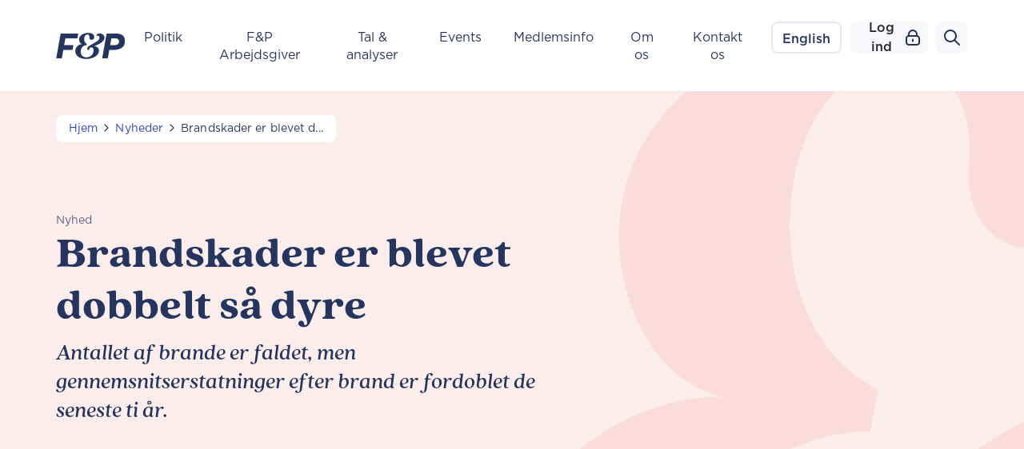

--- FILE ---
content_type: text/html; charset=utf-8
request_url: https://fogp.dk/nyheder/brandskader-er-blevet-dobbelt-saa-dyre/
body_size: 9686
content:



<!DOCTYPE html>
<html lang="da">
<head>
    <script id="CookieConsent" data-culture="da" type="text/javascript" defer src="https://policy.app.cookieinformation.com/uc.js"></script>
    <meta charset="UTF-8"/>
    <link rel="icon" href="/favicon.ico?v=2" />
    <meta name="viewport" content="width=device-width, initial-scale=1.0"/>
    <meta name="pageid" content="6286">
    <link rel="stylesheet" integrity="sha384-rbsA2VBKQhggwzxH7pPCaAqO46MgnOM80zW1RWuH61DGLwZJEdK2Kadq2F9CUG65" crossorigin="anonymous" href="https://cdn.jsdelivr.net/npm/bootstrap@5.2.3/dist/css/bootstrap.min.css">
    <link rel="stylesheet" href="/css/base.css?v=y7cEdUS_xCavxJFQZ2DUI_-7BzaGahW_JrsA_j-nuLU" />
    
    
    <title>F&amp;P: Brandskader er blevet dobbelt s&#xE5; dyre</title>
    <meta name="title" property="og:title" content="F&amp;P: Brandskader er blevet dobbelt s&#xE5; dyre" />
    <meta name="description" property="og:description" content="Antallet af brande er faldet, men gennemsnitserstatninger efter brand er fordoblet de seneste ti &#xE5;r." />
    <meta name="url" property="og:url" content="https://fogp.dk/nyheder/brandskader-er-blevet-dobbelt-saa-dyre/" />

        <meta name="image" property="og:image" content="https://fogp.dk/media/oshjii5i/forebyggelse-af-brand-2.jpg" />
    <script>
        (function (w, d, s, l, i) {
            w[l] = w[l] || []; w[l].push({
                'gtm.start':
                    new Date().getTime(), event: 'gtm.js'
            }); var f = d.getElementsByTagName(s)[0],
                j = d.createElement(s), dl = l != 'dataLayer' ? '&l=' + l : ''; j.async = true; j.src =
                'https://tdn.forsikringogpension.dk/gtm.js?id=' + i + dl; f.parentNode.insertBefore(j, f);
        })(window, document, 'script', 'dataLayer', 'GTM-T66T6P7');
    </script>
    <script defer src="/js/fogp.js?v=eLY3FsMtLRpHdxgAEm6wN3qV3hSKHmg8x17-cytOQWE"></script>
    <script src="https://cdnjs.cloudflare.com/ajax/libs/vue/3.3.7/vue.global.prod.min.js"></script>
</head>
<body id="body" class="">
    

<header id="header">
    <div class="container p-0">
        <nav class="navbar navbar-expand-xl">
            <div class="container-fluid px-0">
                
                <a class="navbar-brand" href="/">
                        <img src="/images/logos/logo.svg" alt="Logo" class="d-inline-block align-text-top">
                </a>
                
                <div class="d-flex d-xl-none">
        <div class="login-menu">
            <label for="login-menu-toggle-mobile" class="login-menu__tgl btn teritary-buttons button-text">
                Log ind
                <img src="/images/icons/lock.svg" alt="Lock" class="ms-2 d-inline-block align-text-top">
            </label>
            <input class="login-menu__tgl" type="checkbox" id="login-menu-toggle-mobile" value="" style="display: none;" />

            <div class="login-menu__sub">
                <div>
                    <h5 class="login-menu__header heading-08">F&P</h5>
                    <a href="https://medlemsnet.forsikringogpension.dk/Sider/Forside.aspx" target="_blank" class="login-menu__link body-02-regular">Medlemsnet</a>
                </div>
                <div>
                    <h5 class="login-menu__header heading-08">F&P Arbejdsgiver</h5>
<form action="/nyheder/brandskader-er-blevet-dobbelt-saa-dyre/" enctype="multipart/form-data" id="forma5b0dd9b6ad24887923cade2a4321edd" method="post">                               <input type="hidden" name="returnUrl" value="/arbejdsgiver/"/>
                               <button type="submit" class="login-menu__link body-02-regular" name="provider" value="UmbracoMembers.OpenIdConnect">
                                   Log ind
                               </button>
<input name="__RequestVerificationToken" type="hidden" value="CfDJ8FTtjBJDljdMnINy3B4rxRy9XvlIAZO2SKn2xsRPDhsOAclokcHaDg_XBrKCByfrlhbrzmu9K5GH1-DCmcKm7jBJv9c4e4Z4Q--tHSuPZLH4tZYLYLRBMrGgYkUIhCaEl8kOUwm8Ld6R1rvo17f9VB0" /><input name="ufprt" type="hidden" value="CfDJ8FTtjBJDljdMnINy3B4rxRzu1bj7HitIA2FS9kiK_CIYK6lfJOY5STb0A2UzwGxDcqCLjoa-lrh8Rk7OELX7lfPmNmukoG-Eh9oZl5ybr91Zq7jbUAhRDdKMon3q00uBf1T-lsVo-GWRX8wQ7jNS_1iXkW89w2CVJZJOK44qoirx" /></form>                    
                        <a href="https://arbejdsgiver.fogp.dk/mit-fa/vaerktojer/statistikindberetning" target="_blank" class="login-menu__link body-02-regular">Indberet</a>
                        <a href="https://arbejdsgiver.fogp.dk/viden/hr-benchmark" target="_blank" class="login-menu__link body-02-regular">Benchmark</a>

                </div>
            </div>
        </div>
                    <a href="/soeg/" class="btn teritary-buttons me-3 teritary-buttons-search">
                        <img src="/images/icons/search.svg" alt="Search" class="d-inline-block align-text-top me-2">
                    </a>
                    <button class="navbar-toggler collapsed btn teritary-buttons button-text" type="button" data-bs-toggle="collapse" data-bs-target="#navbarNavDropdown" aria-controls="navbarNavDropdown" aria-expanded="false" aria-label="Toggle navigation">
                        <span class="navbar-toggler-icon me-2"></span>
                    </button>
                </div>

                <div class="collapse navbar-collapse flex-grow-0" id="navbarNavDropdown">
                    <ul class="navbar-nav">
                            <li class="nav-item">
                                <a class="nav-link body-01-regular md-heading-04 sm-heading-05" href="/politik/">Politik</a>
                            </li>
                            <li class="nav-item">
                                <a class="nav-link body-01-regular md-heading-04 sm-heading-05" href="/arbejdsgiver/">F&amp;P Arbejdsgiver</a>
                            </li>
                            <li class="nav-item">
                                <a class="nav-link body-01-regular md-heading-04 sm-heading-05" href="/tal-og-analyser/">Tal &amp; analyser</a>
                            </li>
                            <li class="nav-item">
                                <a class="nav-link body-01-regular md-heading-04 sm-heading-05" href="/events/">Events</a>
                            </li>
                            <li class="nav-item">
                                <a class="nav-link body-01-regular md-heading-04 sm-heading-05" href="/medlemmer/">Medlemsinfo</a>
                            </li>
                            <li class="nav-item">
                                <a class="nav-link body-01-regular md-heading-04 sm-heading-05" href="/om-os/">Om os</a>
                            </li>
                            <li class="nav-item">
                                <a class="nav-link body-01-regular md-heading-04 sm-heading-05" href="/kontakt-os/">Kontakt os</a>
                            </li>
                        <li class="nav-item nav-item-lang">
                            <a class="btn secondary-buttons-transparent button-text" href="/en/" style="padding: 0 12px;">
                                English
                            </a>
                        </li>
        <div class="login-menu">
            <label for="login-menu-toggle-desktop" class="login-menu__tgl btn teritary-buttons button-text">
                Log ind
                <img src="/images/icons/lock.svg" alt="Lock" class="ms-2 d-inline-block align-text-top">
            </label>
            <input class="login-menu__tgl" type="checkbox" id="login-menu-toggle-desktop" value="" style="display: none;" />

            <div class="login-menu__sub">
                <div>
                    <h5 class="login-menu__header heading-08">F&P</h5>
                    <a href="https://medlemsnet.forsikringogpension.dk/Sider/Forside.aspx" target="_blank" class="login-menu__link body-02-regular">Medlemsnet</a>
                </div>
                <div>
                    <h5 class="login-menu__header heading-08">F&P Arbejdsgiver</h5>
<form action="/nyheder/brandskader-er-blevet-dobbelt-saa-dyre/" enctype="multipart/form-data" id="form6d0cf38ff9a74282b4bfd50f2d964c21" method="post">                               <input type="hidden" name="returnUrl" value="/arbejdsgiver/"/>
                               <button type="submit" class="login-menu__link body-02-regular" name="provider" value="UmbracoMembers.OpenIdConnect">
                                   Log ind
                               </button>
<input name="__RequestVerificationToken" type="hidden" value="CfDJ8FTtjBJDljdMnINy3B4rxRy9XvlIAZO2SKn2xsRPDhsOAclokcHaDg_XBrKCByfrlhbrzmu9K5GH1-DCmcKm7jBJv9c4e4Z4Q--tHSuPZLH4tZYLYLRBMrGgYkUIhCaEl8kOUwm8Ld6R1rvo17f9VB0" /><input name="ufprt" type="hidden" value="CfDJ8FTtjBJDljdMnINy3B4rxRxV14xbJ6OfvOQM63iTPE7rTvLGhHT4rCqDYkp5eEzqAIc8ZxId1HM4-P6E85auIkucXv1SZcakshR6PJEbIwUQ--42U_N_3XOPs0kJv4PMiwAk3NfjaBmjYEvgMUqlYGgreKAZQfu3Tpl4v-DMGoyO" /></form>                    
                        <a href="https://arbejdsgiver.fogp.dk/mit-fa/vaerktojer/statistikindberetning" target="_blank" class="login-menu__link body-02-regular">Indberet</a>
                        <a href="https://arbejdsgiver.fogp.dk/viden/hr-benchmark" target="_blank" class="login-menu__link body-02-regular">Benchmark</a>

                </div>
            </div>
        </div>
                            <li class="nav-item d-none d-xl-flex">
                                <a href="/soeg/" class="btn teritary-buttons teritary-buttons-search">
                                    <img src="/images/icons/search.svg" alt="Search" class="d-inline-block align-text-top me-2">
                                </a>
                            </li>
                        
                    </ul>
                </div>
            </div>
        </nav>
    </div>
</header>



    <div class="main">
        







    <div class="article-top" style="background-color:#fceded">
        <div class="container">
            <!-- breadcrumb for mobile -->
<nav class="nav-breadcrumb nav-breadcrumb-mobile d-flex d-sm-none" aria-label="breadcrumb">
    <ol class="breadcrumb">
        <li class="breadcrumb-item label-regular">
            <a class="link-01 ms-2" href="/nyheder/">Nyheder</a>
        </li>
    </ol>
</nav>
<!-- breadcrumb for desktop -->
<nav class="nav-breadcrumb nav-breadcrumb-desktop d-none d-sm-flex" aria-label="breadcrumb">
    <ol class="breadcrumb">
            <li class="breadcrumb-item label-regular">
                <a class="link-01" href="/">
Hjem                </a>
            </li>
            <li class="breadcrumb-item label-regular">
                <a class="link-01" href="/nyheder/">
Nyheder                </a>
            </li>
        <li class="breadcrumb-item label-regular active text-01"
            aria-current="page"
            title="Brandskader er blevet dobbelt s&#xE5; dyre">
            Brandskader er blevet d...
        </li>
    </ol>
</nav>

            <div class="row">
                <div class="col-12 col-md-11 col-lg-7">
                    <span class="label-regular text-02">Nyhed</span>
                    <h1 class="heading-03 md-heading-04 sm-heading-06">Brandskader er blevet dobbelt s&#xE5; dyre</h1>
                    <p class="subheading-02 md-subheading-03 sm-subheading-04 pe-md-5">Antallet af brande er faldet, men gennemsnitserstatninger efter brand er fordoblet de seneste ti &#xE5;r.</p>
                </div>

            </div>

        </div>
        <div class="ampersand-bg-wrap">
            <div class="ampersand-bg-img" style="background-image: url(/images/icons/ampersand/amp-red.svg)"></div>
        </div>
    </div>







<div id="article-content" class="article-content content-section content-section--ffffff">
    <div class="container">
        <div class="row">
            <div id="sticky-target" class="col-12 px-0 px-lg-2 col-lg-7 article-left-col">
                    <div class="article-relateret">
                        <span class="label-regular text-02">Relateret til: </span>
                        <a class="label-regular link-01" href="/politik/forsikringspolitik/">Forsikringspolitik</a>
                    </div>
                <span class="article-left-col__published label-regular text-02 mb-3" style="display: block;">Publiceret 19.09.2023</span>

                <div class="article">                    
                    


<div class="content-module-rich-text rte-content">
    <div class="manchet">Antallet af brande er faldet, men gennemsnitserstatninger efter brand er fordoblet de seneste ti år. Det får F&amp;P – forsikrings- og pensions-branchen – til at øge samarbejdet med brandslukningsfolk om mere skånsom slukning. Til glæde for både de skadelidte og selskaber.</div>
<p>Ild fortærer alt på sin vej.</p>
<p>Og selv om antallet af brandskader heldigvis er halveret siden 2009, så er det gået lige omvendt med de gennemsnitlige erstatninger i kroner og øre: De er mere end fordoblet. Fra ca. 40.000 kroner i gennemsnit pr skade i 2009 til 87.000 kroner i 2022.</p>
<p>Det viser de nyeste tal fra forsikrings- og pensionsselskabernes brancheforening, F&amp;P.</p>
<p>-  Årene med coronanedlukninger og høj inflation har sat sine spor i erstatningsstørrelserne. Materialer til genopbygning er blevet dyrere, håndværkere er blevet dyrere, og indbo er blevet dyrere at erstatte, siger Pia Holm Steffensen, underdirektør, F&amp;P, og fortsætter:</p>
<p>- Brande ødelægger alt og efterlader ofte de skadelidte med store tab – for ikke alt materielt kan erstattes med kroner og øre. Babybillederne af de voksne børn, de arvede møbler, smykkerne. Det går jo tabt for evigt i en brand. For os er det vigtigt at arbejde for trygge kunder, og derfor skal vi ikke kun forebygge at branden sker – der skal også sættes ind med skånsom brandslukning, så man redder mere fra både flammer og vand, siger hun.</p>
<p>For det er ikke kun ilden, der ødelægger. Det gør også vandet, der slukker flammerne. Og derfor indgik F&amp;P et samarbejde med Beredskab Øst, Katastrofe- og Risikomanageruddannelsen på Københavns Professionshøjskole og Østifterne om udarbejde og udgive undervisningsmateriale til brandfolk om slukningsmetoder og mere skånsom brandslukning.</p>
<p>- Det er vigtigt at forebygge, at brand opstår, og det har vi, med held, arbejdet målrettet på i en årrække. Men det er også vigtigt at kunne redde, hvad reddes kan, når uheldet er ude, og med de nye brandslukningsmetoder kan man redde mere. Vi ved, at ny viden har været efterspurgt blandt brandfolk. Det er til gavn for forsikringsselskaberne – men jo allermest til stor glæde for de skadelidte, der hurtigere kommer tilbage efter en brand, siger Pia Holm Steffensen.</p>
<p>I 2022 udbetalte forsikringsselskaberne 3,5 mia. kroner i erstatning for brande.</p>
<p><img src="/media/tgeio0ys/brandstatstik-2022.jpg?rmode=max&amp;width=500" alt="" width="500" height="271"></p>
<p><img alt=""></p>
</div>






                </div>
            </div>
            <div class="col-12 px-0 px-lg-3 col-lg-5 mt-5 mt-lg-0">
                <div class="article-right-col " data-component="scroll-sticker" data-component-args='{"target": "#sticky-target", "fixToScreenTopOffset": -100, "breakpoint": 992}'>
                    <div class="article-right-col__inner" data-scroll-sticker-elem>
                        


<div class="col-12 col-md-6 col-lg-12" id="latestNewsApp" exclude-id="6286" tags="120587687a5046b98eb24dc54868367f,">
    <div class="latest-news-module">
        <p class="subheading-02">Seneste nyt</p>
        <div class="latest-news-items">
            <div class="latest-news-item" v-for="article in articles">
                <div class="w-100 d-flex justify-content-space-between">
                    <span class="tag-background-medium tag-text" v-if="article.tag == null">Nyhed</span>
                    <span class="tag-background-medium tag-text" v-if="article.tag != null">{{article.tag}}</span>
                    <span class="label-regular text-02">{{article.publishedDate}}</span>
                </div>
                <a class="body-01-bold" :href="article.url" :target="article.isExternal ? '_blank' : '_self'">
                    {{article.header}}
                    <img src="/images/icons/chevron-right-double.svg" alt="chevron">
                </a>
            </div>
        </div>
        <a class="primary-button icon-btn" href="/nyheder/">
            <span class="icon-btn__content">
                Se alle nyheder
            </span>
            <span class="icon-btn__icon">
                <img src="/images/icons/arrow-right-E6E6F5.svg" alt="arrow-right" />
            </span>
        </a>
    </div>
</div>

<script defer src="/js/latestNews.js?v=xrYYzinC6ctUKsWhmrvxhqCjPnsKbQeYJcy6vKO1zMw"></script>
    <div class="contact-card-wrap contact-card-wrap--fix-right">
        <div class="contact-card" id="contact-card">
            <div class="contact-card-bg-img"></div>

            <picture class="contact-card-img-container">
                    <source media="(min-width: 992px)" srcset="/media/pbejawvm/pia-holm-steffensen.jpg?width=148&amp;height=186&amp;v=1dab6ced65083d0&amp;quality=80" />
                    <source media="(min-width: 768px)" srcset="/media/pbejawvm/pia-holm-steffensen.jpg?width=238&amp;height=119&amp;v=1dab6ced65083d0&amp;quality=80" />
                <img class='contact-card-img' src='/media/pbejawvm/pia-holm-steffensen.jpg?width=148&height=186&v=1dab6ced65083d0&quality=80' alt='Pia Holm Steffensen' />
            </picture>
            <div class="contact-card-text">
                <p class="subheading-02 md-subheading-03 mb-2">Vil du vide mere?</p>
                <p class="d-none d-md-block body-01-regular mb-3"> </p>
                <p class="heading-07 sm-heading-08">Pia Holm Steffensen</p>
                <p class="body-01-regular sm-label-regular mb-2">Underdirekt&#xF8;r</p>
                <div>
                        <input type="hidden" value="cGhzQGZvZ3AuZGs=" />
                        <a class="d-block mb-2 d-lg-inline-block mb-lg-0 contact-card-details" onclick="decode(event, this)">
                            <img src="/images/icons/mail.svg" alt="Mail" class="d-inline-block align-text-top">
                            <span class="body-02-regular sm-label-regular">Klik for at se mail</span>
                        </a>
                        <a class="d-block d-lg-inline-block" href="tel:&#x2B;45 41 91 91 40" style="vertical-align: top;">
                            <img src="/images/icons/phone.svg" alt="Phone" class="d-inline-block align-text-top">
                            <span class="body-02-regular sm-label-regular">&#x2B;45 41 91 91 40</span>
                        </a>
                </div>
            </div>
        </div>
    </div>







                    </div>
                </div>
            </div>
        </div>
    </div>
</div>




<div class="shortcuts content-section content-section--fadcdc" style="background-color: #fadcdc">
    <div class="container p-0">
        <p class="subheading-02 mb-4" >L&#xE6;s mere</p>
        <div class="row">
            



<div class="col-12 col-md-6 col-lg-3 d-flex shortcuts-col-12">
    <a href="/tal-og-analyser/millionbrande-2022/" class="shortcuts-item">
        <div class="d-flex justify-content-space-between shortcuts-item-top">
                <span class="tag-background-medium tag-text">Analyse</span>
                <span class="label-regular shortcuts-item-date text-02">24.08.2023</span>
        </div>
        <div class="shortcuts-item__content">
            <p class="heading-07">Millionbrande 2022</p>
            <p class="body-01-regular">Antal og erstatninger for storbrande i 2022</p>
        </div>
        <span class="shortcuts-item-btn-span" >
            <img class="chev" src="/images/icons/chevron-right-double.svg" alt="chevron">
        </span>
    </a>
</div>
<div class="col-12 col-md-6 col-lg-3 d-flex shortcuts-col-12">
    <a href="https://www.effektivslukning.dk/" class="shortcuts-item" target="_blank">
        <div class="d-flex justify-content-space-between shortcuts-item-top">
                <span class="tag-background-medium tag-text">Eksternt link</span>
        </div>
        <div class="shortcuts-item__content">
            <p class="heading-07">Effektiv slukning</p>
            <p class="body-01-regular">Det handler om at gennemf&#xF8;re slukningsindsatsen, s&#xE5; effektivt som muligt, med s&#xE5; lidt vandskade som muligt, s&#xE5; bygninger, l&#xF8;s&#xF8;re og indbo tager mindst mulig skade.</p>
        </div>
        <span class="shortcuts-item-btn-span" >
            <img class="chev" src="/images/icons/chevron-right-double.svg" alt="chevron">
        </span>
    </a>
</div>
<div class="col-12 col-md-6 col-lg-3 d-flex shortcuts-col-12">
    <a href="/media/tziow4go/forebyggelse-af-brand-fp-tryghedsudspil-om-brand-digitalt.pdf" class="shortcuts-item" target="_blank">
        <div class="d-flex justify-content-space-between shortcuts-item-top">
                <span class="tag-background-medium tag-text">PDF</span>
                <span class="label-regular shortcuts-item-date text-02">12.12.2022</span>
        </div>
        <div class="shortcuts-item__content">
            <p class="heading-07">F&amp;P&#x2019;s politiske udspil om brand </p>
            <p class="body-01-regular">L&#xE6;s forsikrings- og pensionsbranchens udspil med forslag til forebyggelse af brand</p>
        </div>
        <span class="shortcuts-item-btn-span" >
            <img class="chev" src="/images/icons/chevron-right-double.svg" alt="chevron">
        </span>
    </a>
</div>
<div class="col-12 col-md-6 col-lg-3 d-flex shortcuts-col-12">
    <a href="/politik/forsikringspolitik/forebyggelse-af-brand/" class="shortcuts-item">
        <div class="d-flex justify-content-space-between shortcuts-item-top">
                <span class="tag-background-medium tag-text">Politik og holdninger</span>
        </div>
        <div class="shortcuts-item__content">
            <p class="heading-07">Forebyggelse af brand</p>
            <p class="body-01-regular">Forsikringsbranchen arbejder m&#xE5;lrettet for forebyggelse af brande &#x2013; hos private og erhvervslivet &#x2013; og sikre tryghed i samfundet</p>
        </div>
        <span class="shortcuts-item-btn-span" >
            <img class="chev" src="/images/icons/chevron-right-double.svg" alt="chevron">
        </span>
    </a>
</div>







        </div>
    </div>
</div>







<script>
    document.getElementById("body").classList.add("page-article");
</script>


    </div>
    
<footer class="footer" data-load="footer" id="footer">
    <div class="container p-0">

        <div class="row footer-logo-mobile">
            <a class="col-12" href="/">
                <img src="/images/logos/fp-footer-white.svg" alt="Logo" class="d-inline-block align-text-top mb-3">
            </a>
        </div>

        <div class="row footer-row">
            <div class="col-12 col-md-6 col-lg-3 footer-info-col">
                <div class="row">
                    <a class="col-12 footer-logo-desktop" href="/">
                        <img src="/images/logos/fp-footer-white.svg" alt="Logo" class="d-inline-block align-text-top mb-4">
                    </a>
                    <div class="col-12">
                        <p>
                            <a href="mailto:fp@fogp.dk">
                                <img src="/images/icons/mail-white.svg" alt="Mail" class="d-inline-block align-text-top">
                                <span class="body-01-regular">fp@fogp.dk</span>
                            </a>
                        </p>
                    </div>
                    <div class="col-5 pe-0">
                        <span class="body-01-regular">Reception</span>
                        <a class="body-01-regular" href="tel:&#x2B;45 41 91 91 91">&#x2B;45 41 91 91 91</a>
                    </div>
                    <div class="col-6">
                        <span class="body-01-regular">Presse</span>
                        <a class="body-01-regular" href="tel:&#x2B;45 41 91 91 01">&#x2B;45 41 91 91 01</a>
                    </div>

                    <div class="col-12 footer-social-links">
                        <a class="footer-social-link" href="https://dk.linkedin.com/company/forsikring-&amp;-pension" target="_blank">
                            <img src="/images/icons/linkedin-26355D.svg" alt="Linkedin">
                        </a>
                        <a class="footer-social-link" href="https://twitter.com/FPbranche" target="_blank">
                            <img src="/images/icons/twitter-26355D.svg" alt="Twitter">
                        </a>
                        <a class="footer-social-link" href="https://www.facebook.com/FPBranche" target="_blank">
                            <img src="/images/icons/facebook-26355D.svg" alt="Facebook">
                        </a>
                        <a class="footer-social-link" href="https://www.instagram.com/forsikringogpension/" target="_blank">
                            <img src="/images/icons/instagram-26355D.svg" alt="Instagram">
                        </a>
                    </div>

                    <div class="col-12">
                        <span class="d-block body-01-regular mt-3">
                            Philip Heymans All&#xE9; 1<br>
                            2900 Hellerup
                        </span>
                    </div>
                </div>
            </div>

            <div class="col-12 col-lg-9">
                <div class="row">
                        <div class="col-12 col-md-6 col-lg-3">
                            <div class="accordion accordion-flush" id="accordion1-fbf75398-3947-4031-9cbc-c7eeea79e4a9">
                                <div class="accordion-item">
                                    <p class="accordion-header" id="flush-heading1-fbf75398-3947-4031-9cbc-c7eeea79e4a9">
                                        <button class="accordion-button collapsed heading-07" type="button" data-bs-toggle="collapse" data-bs-target="#flush-collapse1-fbf75398-3947-4031-9cbc-c7eeea79e4a9" aria-expanded="false" aria-controls="flush-collapse1">
                                            Om F&amp;P
                                        </button>
                                    </p>
                                    <div id="flush-collapse1-fbf75398-3947-4031-9cbc-c7eeea79e4a9" class="accordion-collapse collapse" aria-labelledby="flush-heading1-fbf75398-3947-4031-9cbc-c7eeea79e4a9" data-bs-parent="#accordion1-fbf75398-3947-4031-9cbc-c7eeea79e4a9">
                                                    <p>
                                                        <a class="body-01-regular" href="/om-os/">Hvem er vi?</a>
                                                    </p>
                                                    <p>
                                                        <a class="body-01-regular" href="/om-os/job-og-karriere/">Job og karriere</a>
                                                    </p>
                                                    <p>
                                                        <a class="body-01-regular" href="/kontakt-os/presse/">Pressekontakt</a>
                                                    </p>
                                                    <p>
                                                        <a class="body-01-regular" href="/nyheder/">Nyheder</a>
                                                    </p>
                                                    <p>
                                                        <a class="body-01-regular" href="/om-os/medlemmer-af-fp/">Medlemmer af F&amp;P</a>
                                                    </p>
                                                    <p>
                                                        <a class="body-01-regular" href="/politikker-og-vedtaegter/">Politikker og vedt&#xE6;gter</a>
                                                    </p>
                                    </div>
                                </div>
                            </div>
                        </div>
                        <div class="col-12 col-md-6 col-lg-3">
                            <div class="accordion accordion-flush" id="accordion1-f895b802-2b9b-4445-a25c-811d136a6d6b">
                                <div class="accordion-item">
                                    <p class="accordion-header" id="flush-heading1-f895b802-2b9b-4445-a25c-811d136a6d6b">
                                        <button class="accordion-button collapsed heading-07" type="button" data-bs-toggle="collapse" data-bs-target="#flush-collapse1-f895b802-2b9b-4445-a25c-811d136a6d6b" aria-expanded="false" aria-controls="flush-collapse1">
                                            F&amp;P medlemmer
                                        </button>
                                    </p>
                                    <div id="flush-collapse1-f895b802-2b9b-4445-a25c-811d136a6d6b" class="accordion-collapse collapse" aria-labelledby="flush-heading1-f895b802-2b9b-4445-a25c-811d136a6d6b" data-bs-parent="#accordion1-f895b802-2b9b-4445-a25c-811d136a6d6b">
                                                    <p>
                                                        <a class="body-01-regular" href="/medlemmer/bliv-medlem/">Bliv medlem</a>
                                                    </p>
                                                    <p>
                                                        <a class="body-01-regular" href="https://medlemsnet.forsikringogpension.dk/Sider/Forside.aspx" target="_blank">Medlemsnet</a>
                                                    </p>
                                                    <p>
                                                        <a class="body-01-regular" href="/brancheloesninger/">Branchel&#xF8;sninger</a>
                                                    </p>
                                                    <p>
                                                        <a class="body-01-regular" href="/branchesamarbejde/">Branchesamarbejde</a>
                                                    </p>
                                                    <p>
                                                        <a class="body-01-regular" href="/brancheloesninger/edi/">EDI-systemet</a>
                                                    </p>
                                                    <p>
                                                        <a class="body-01-regular" href="/brancheloesninger/autotaks/">Autotaks</a>
                                                    </p>
                                    </div>
                                </div>
                            </div>
                        </div>
                        <div class="col-12 col-md-6 col-lg-3">
                            <div class="accordion accordion-flush" id="accordion1-1115cbbf-a62f-4557-9c10-a7e61ec9b3b7">
                                <div class="accordion-item">
                                    <p class="accordion-header" id="flush-heading1-1115cbbf-a62f-4557-9c10-a7e61ec9b3b7">
                                        <button class="accordion-button collapsed heading-07" type="button" data-bs-toggle="collapse" data-bs-target="#flush-collapse1-1115cbbf-a62f-4557-9c10-a7e61ec9b3b7" aria-expanded="false" aria-controls="flush-collapse1">
                                            F&amp;P Arbejdsgiver
                                        </button>
                                    </p>
                                    <div id="flush-collapse1-1115cbbf-a62f-4557-9c10-a7e61ec9b3b7" class="accordion-collapse collapse" aria-labelledby="flush-heading1-1115cbbf-a62f-4557-9c10-a7e61ec9b3b7" data-bs-parent="#accordion1-1115cbbf-a62f-4557-9c10-a7e61ec9b3b7">
                                                    <p>
                                                        <a class="body-01-regular" href="/arbejdsgiver/om-os/">Om F&amp;P Arbejdsgiver</a>
                                                    </p>
                                                    <p>
                                                        <a class="body-01-regular" href="/arbejdsgiver/nyheder/">Nyheder</a>
                                                    </p>
                                                    <p>
                                                        <a class="body-01-regular" href="/arbejdsgiver/raadgivning/">R&#xE5;dgivning og skabeloner</a>
                                                    </p>
                                                    <p>
                                                        <a class="body-01-regular" href="/arbejdsgiver/faq/">FAQ&#x27;er</a>
                                                    </p>
                                                    <p>
                                                        <a class="body-01-regular" href="/arbejdsgiver/overenskomster/">Overenskomster</a>
                                                    </p>
                                                    <p>
                                                        <a class="body-01-regular" href="/arbejdsgiver/om-os/medlemmer/">Medlemmer</a>
                                                    </p>
                                    </div>
                                </div>
                            </div>
                        </div>
                        <div class="col-12 col-md-6 col-lg-3">
                            <div class="accordion accordion-flush" id="accordion1-1bc8ef19-0e62-4d3d-9405-777905c33f1c">
                                <div class="accordion-item">
                                    <p class="accordion-header" id="flush-heading1-1bc8ef19-0e62-4d3d-9405-777905c33f1c">
                                        <button class="accordion-button collapsed heading-07" type="button" data-bs-toggle="collapse" data-bs-target="#flush-collapse1-1bc8ef19-0e62-4d3d-9405-777905c33f1c" aria-expanded="false" aria-controls="flush-collapse1">
                                            Genveje
                                        </button>
                                    </p>
                                    <div id="flush-collapse1-1bc8ef19-0e62-4d3d-9405-777905c33f1c" class="accordion-collapse collapse" aria-labelledby="flush-heading1-1bc8ef19-0e62-4d3d-9405-777905c33f1c" data-bs-parent="#accordion1-1bc8ef19-0e62-4d3d-9405-777905c33f1c">
                                                    <p>
                                                        <a class="body-01-regular" href="/arkiv/">Arkiv</a>
                                                    </p>
                                                    <p>
                                                        <a class="body-01-regular" href="/branchesamarbejde/flytning-af-pensionsordninger/">Flytning af pensionsordning</a>
                                                    </p>
                                                    <p>
                                                        <a class="body-01-regular" href="/helbredsoplysninger/">Helbredsoplysninger</a>
                                                    </p>
                                                    <p>
                                                        <a class="body-01-regular" href="/tal-og-analyser/">Publikationer</a>
                                                    </p>
                                                    <p>
                                                        <a class="body-01-regular" href="/om-os/podcast/">Podcast</a>
                                                    </p>
                                    </div>
                                </div>
                            </div>
                        </div>
                </div>
            </div>
        </div>
    </div>
</footer>
    
    <script defer src="https://cdnjs.cloudflare.com/ajax/libs/bootstrap/5.3.2/js/bootstrap.min.js"></script>
    <script id="MathJax-script" async src="https://cdn.jsdelivr.net/npm/mathjax@3/es5/tex-mml-chtml.js"></script>

    
    <script defer src="/js/scroll-sticker.js?v=8Bi-H_tG_FN0mHMtMtXdAPbNhrVuvNQzGOCd7U8TC2k"></script>

    
</body>
</html>

--- FILE ---
content_type: text/css
request_url: https://fogp.dk/css/base.css?v=y7cEdUS_xCavxJFQZ2DUI_-7BzaGahW_JrsA_j-nuLU
body_size: 35228
content:
/* var */

:root {
    --main-bg-color: #26355D;
    --footer-color: #E6E6F5;
    --footer-accordion-btn-icon: url(/images/icons/chevron-down-white.svg);
    --breadcrumb-divider: url(/images/icons/chevron-right.svg);
    --breadcrumb-divider-mobile: url(/images/icons/chevron-left.svg);
    --newsletter-input-mail: url(/images/icons/mail-small.svg);
    --navbar-toggler-icon-bg: url(/images/icons/menu.svg);
    --navbar-close-icon-bg: url(/images/icons/x-close.svg);
}


/* base */

body {
    font-family: 'Gotham', sans-serif;
    font-style: normal;
    font-weight: 400;
    font-size: 16px;
    line-height: 22px;
    font-feature-settings: 'pnum' on, 'lnum' on;
    color: #26355D;
    overflow-x: hidden;
}

a, button, input {
    text-decoration: none !important;
    outline: none !important;
    box-shadow: none !important;
}

p {
    margin: 0;
}

.main {
    overflow-x: hidden;
}

.container {
    max-width: calc(100vw - 32px);
}

.position-relative {
    position: relative;
}

.primary-button {
    font-family: 'Gotham', sans-serif;
    font-style: normal;
    font-weight: 500;
    font-size: 16px;
    /*line-height: 24px;*/
    font-feature-settings: 'pnum' on, 'lnum' on;
    color: #E6E6F5;
    /*padding: 0 28px;*/
    /*height: 40px;*/
    background: #26355D;
    border-radius: 8px;
    gap: 10px;
    border: none;
    /*line-height: 40px;*/
    display: inline-block;
    text-align: center;
    
    height: auto;
    min-height: 40px;
    line-height: 1.5;
    padding: 8px 28px;
}

    .primary-button span,
    .primary-button img {
        margin: auto;
    }

    .primary-button:hover {
        background: #2F4274 !important;
        color: #E6E6F5 !important;
    }

    .primary-button:active {
        background: #1D2949 !important;
        color: #E6E6F5 !important;
    }

    .primary-button:focus {
        background: #26355D !important;
    }

        /*.primary-button:focus::before {
            background: transparent !important;
            position: absolute;
            z-index: 0;
            top: -4px;
            left: -4px;
            content: "";
            width: calc(100% + 8px);
            height: calc(100% + 8px);
            border: 2px solid #26355D;
            border-radius: 12px;
        }*/

    .primary-button:disabled {
        background: #FFFFFF !important;
        color: #E6E6F5 !important;
    }

.secondary-buttons-interactive {
    background: #E6E6F5;
    box-sizing: border-box;
    padding: 0 28px;
    border: 2px solid #E6E6F5 !important;
    border-radius: 8px;
    height: 40px;
    /*line-height: 38px;*/
    color: #26355D;
    /*background-blend-mode: multiply;
    position: relative;
    z-index: 10;
    display: flex;
    flex-direction: column;
    align-items: flex-start;*/
}

    .secondary-buttons-interactive:hover {
        background: #F1F1F9 !important;
        color: #26355D !important;
    }

    .secondary-buttons-interactive:active {
        background: #D3D3EE !important;
        color: #26355D !important;
    }

    .secondary-buttons-interactive:focus {
        background: #E6E6F5 !important;
    }

        .secondary-buttons-interactive:focus::before {
            background: transparent !important;
            position: absolute;
            z-index: 0;
            top: -4px;
            left: -4px;
            content: "";
            width: calc(100% + 8px);
            height: calc(100% + 8px);
            ;
            border: 2px solid #26355D;
            border-radius: 12px;
        }

    .secondary-buttons-interactive span,
    .secondary-buttons-interactive img {
        margin: auto;
    }

    .secondary-buttons-interactive:disabled {
        background: #FFFFFF !important;
        color: #E6E6F5 !important;
    }

.teritary-buttons {
    box-sizing: border-box;
    padding: 0 8px 0 16px;
    background: #F7F7FC;
    border: 2px solid #F7F7FC !important;
    border-radius: 8px;
    min-width: 40px;
    height: 40px;
    position: relative;
    /*
    z-index: 10;*/
    display: flex;
    align-items: center;
}

    .teritary-buttons:hover {
        background: #F1F1F9;
        border: 2px solid #F1F1F9 !important;
    }

    .teritary-buttons:active {
        background: #E6E6F5;
        border: 2px solid #E6E6F5 !important;
    }

    .teritary-buttons:focus {
        background: #F7F7FC;
        border: 2px solid #F7F7FC !important;
    }

        .teritary-buttons:focus::before {
            background: transparent !important;
            position: absolute;
            z-index: 0;
            top: -4px;
            left: -4px;
            content: "";
            width: calc(100% + 8px);
            height: calc(100% + 8px);
            ;
            border: 2px solid #26355D;
            border-radius: 12px;
        }

    .teritary-buttons:disabled {
        background: #FFFFFF !important;
        color: #E6E6F5 !important;
    }

    .teritary-buttons span,
    .teritary-buttons img {
        margin: auto;
    }

.secondary-buttons-transparent {
    box-sizing: border-box;
    padding: 0 28px;
    background: #FFFFFF;
    background-blend-mode: multiply;
    border: 2px solid #E6E6F5 !important;
    color: #26355D;
    border-radius: 8px;
    height: 40px;
    line-height: 40px;
    position: relative;
    /*display: flex;
    align-items: flex-start;
    position: relative;
    z-index: 10;*/
}

    .secondary-buttons-transparent:hover {
        background: #F7F7FC;
        border: 2px solid #E6E6F5 !important;
    }

    .secondary-buttons-transparent:active {
        background: #E6E6F5;
        border: 2px solid #E6E6F5 !important;
    }

    .secondary-buttons-transparent:focus {
        background: #FFFFFF;
        border: 2px solid #E6E6F5 !important;
    }

        .secondary-buttons-transparent:focus::before {
            background: transparent !important;
            position: absolute;
            z-index: 0;
            top: -4px;
            left: -4px;
            content: "";
            width: calc(100% + 8px);
            height: calc(100% + 8px);
            ;
            border: 2px solid #26355D;
            border-radius: 12px;
        }

    .secondary-buttons-transparent:disabled {
        background: #FFFFFF !important;
        color: #E6E6F5 !important;
    }

    .secondary-buttons-transparent span,
    .secondary-buttons-transparent img {
        margin: auto;
    }


.icon-btn {
    display: flex;
    align-items: center;
    gap: 0;
    transition: transform 0.2s ease-in-out;
    padding: 8px 28px;
}

    .icon-btn:hover > span {
        transform: translateX(-15px);
    }

    .icon-btn:hover > .icon-btn__icon {
        opacity: 1;
    }

.icon-btn__content {
    transform: translateX(0);
    transition: transform 0.2s ease-in-out;
}

.icon-btn__icon {
    height: 22px;
    width: 0;
    display: flex;
    opacity: 0;
    transition: transform 0.2s ease-in-out, opacity 0.2s ease-in-out;
    transform: translateX(0);
}

.icon-btn__icon img {
    width: auto;
    height: 100%;
    padding-left: 5px;
}

.icon-btn--left-aligned .icon-btn__content {
    order: 1;
}

.icon-btn--left-aligned .icon-btn__icon {
    transform: translateX(-27px);
}

.icon-btn--left-aligned:hover .icon-btn__icon {
    transform: translateX(-12px);
}

.icon-btn--left-aligned:hover .icon-btn__content {
    transform: translateX(15px);
}

.justify-content-space-between {
    justify-content: space-between;
}

.fp-navigation {
}

    .fp-navigation ul {
    }

    .fp-navigation li {
        margin: 0 12px;
        display: flex;
    }

    .fp-navigation a {
        padding: 0;
        width: 40px;
        height: 40px;
        border-radius: 8px;
        justify-content: center;
        align-items: center;
        border: none !important;
    }

    .fp-navigation ul li:first-child a,
    .fp-navigation ul li:last-child a {
        border: 2px solid #e6e6f5;
        background: white;
        border-radius: 8px;
    }

        .fp-navigation ul li:first-child a:hover,
        .fp-navigation ul li:last-child a:hover {
            border: 2px solid #26355D !important;
        }

    .fp-navigation a:hover {
        opacity: 0.9;
        background: #26355D;
        color: #F7F7FC !important;
    }

    .fp-navigation li.active a {
        background: #26355D;
        color: #F7F7FC !important;
    }

    .fp-navigation li.disabled a {
        background: transparent !important;
        border: 2px solid transparent;
        opacity: 0.1;
    }

    .fp-navigation .page-link-divider {
        align-items: center;
    }

        .fp-navigation .page-link-divider:after {
            content: '...';
        }




@media (min-width: 576px) {
    .container {
        /*max-width: 540px;*/
    }
}

@media (min-width: 768px) {
    .container {
        /*max-width: 704px;*/
    }
}

@media (min-width: 992px) {
    .container {
        max-width: 960px;
    }
}

@media (min-width: 1200px) {
    .container {
        max-width: 1140px;
    }
}

@media (min-width: 1340px) {
    .container {
        max-width: 1280px;
    }
}

@media (min-width: 1400px) {
    .container {
        max-width: 1280px;
    }
}

@media (min-width: 1799px) {
}

@media (max-width: 1100px) {
}

@media (max-width: 991px) {
}

@media (max-width: 767px) {
    .nav-breadcrumb-desktop + .row h1 {
        margin: 8px 0 16px;
    }
}

@media only screen and (min-width: 414px) and (max-width: 896px) and (orientation: landscape) {
}


/* header */

#header {
    padding: 19px 0;
}

.navbar-brand img {
    height: 33px;
}

.navbar-collapse {
    width: 100%;
}

.navbar-nav {
    width: 100%;
    justify-content: end;
}

    .navbar-nav li {
        margin-right: 24px;
    }

        .nav-item.nav-item-lang,
        .nav-item.nav-item-lock {
            margin-right: 10px;
        }

.navbar-nav li:last-child {
    margin-right: 0;
}

.nav-link {
    position: relative;
    top: 1px;
    text-align: center;
    transition: all 0.3s;
}

    .nav-link:hover {
        font-weight: 500;
    }

    .nav-link.active {
        font-weight: 500;
    }

        .nav-link.active::before {
            position: absolute;
            z-index: 10;
            left: 8px;
            bottom: 4px;
            content: "";
            width: calc(100% - 16px);
            height: 2px;
            background-color: #26355D;
            color: #26355D;
            transition: all 0.3s;
        }

    .nav-link:disabled {
        color: #8288A6 !important;
        font-weight: 400 !important;
    }

/*.nav-item button {
    margin-left: 16px;
}*/

.nav-item-lock button {
    height: auto;
    min-height: 40px;
}

.teritary-buttons-search {
    min-width: 40px;
    display: flex;
    padding: 0;
}

    .teritary-buttons-search img {
        margin: auto !important;
    }

@media (min-width: 992px) {
    .d-lg-flex {
        display: flex !important;
    }

    .nav-link:focus {
        font-weight: 400;
    }

        .nav-link:focus::before, .nav-link:active::before {
            font-weight: 400;
            background: transparent;
            position: absolute;
            z-index: 0;
            top: -4px;
            left: -4px;
            content: "";
            width: calc(100% + 8px);
            height: calc(100% + 8px);
            ;
            border: 2px solid #26355D;
            border-radius: 8px;
        }
}

@media (max-width: 1200px) {
    .navbar-nav {
        width: 100%;
        justify-content: space-between;
        padding-bottom: 150px;
    }

    .navbar-collapse {
        padding: 0 32px;
        position: absolute;
        top: 77px;
        background-color: white;
        z-index: 15;
        width: 100vw;
        transform: translateX(-32px);
        border-bottom: 1px solid lightgrey;
    }

    .nav-link {
        text-align: left;
    }

    .nav-item-lang {
        position: absolute;
        bottom: 36px;
        left: 195px;
    }

    .nav-item-lock {
        position: absolute;
        bottom: 36px;
        left: 20px;
    }

    .navbar-collapse .nav-item-lang,
    .navbar-collapse .nav-item-lock {
        opacity: 0;
    }

    .navbar-collapse.show .nav-item-lang,
    .navbar-collapse.show .nav-item-lock {
        opacity: 1;
    }

    .navbar-toggler {
        min-width: 40px;
        display: flex;
        padding: 0;
    }

        .navbar-toggler span {
            margin: auto !important;
        }

    .navbar-toggler-icon {
        display: inline-block;
        width: 14px;
        height: 14px;
        vertical-align: middle;
        background-image: var(--navbar-close-icon-bg);
        background-repeat: no-repeat;
        background-position: center;
        background-size: 100%;
    }

    .collapsed .navbar-toggler-icon {
        background-image: var(--navbar-toggler-icon-bg);
        width: 20px;
        height: 14px;
    }
}

@media (max-width: 767px) {
    .navbar-collapse {
        transform: translateX(-16px);
        padding: 0 16px;
    }

    .nav-item-lock {
        left: 4px;
    }

    .nav-item-lang {
        left: 176px;
    }
}


/* breadcrumb */

.breadcrumb {
    margin: 0;
}

.page-front .breadcrumb {
    display: none;
}

.nav-breadcrumb {
    display: flex;
    flex-direction: row;
    align-items: flex-start;
    padding: 8px 16px;
    gap: 4px;
    position: absolute;
    top: 30px;
    background: #FFFFFF;
    border-radius: 8px;
    flex: none;
    flex-grow: 0;
    z-index: 6;
}

.breadcrumb-item + .breadcrumb-item::before {
    content: var(--breadcrumb-divider);
}

.nav-breadcrumb-mobile .breadcrumb-item::before {
    content: var(--breadcrumb-divider-mobile);
}


/* footer */

footer {
    background-color: var(--main-bg-color) !important;
    padding: 94px 0 96px;
}

@media (min-width: 768px) {
    .footer .accordion-button  {
        pointer-events: none;
    }

    .footer .accordion-collapse {
        display: block;
    }
}
.footer-logo-mobile {
    display: none;
}

.footer-logo-desktop {
    display: block;
}

.footer-info-col a:not(.footer-social-link) {
    display: inline-block;
    margin-bottom: 15px;
    position: relative;
    z-index: 10;
}

    .footer-info-col a:not(.footer-logo-desktop):hover {
        color: #E6E6F5 !important;
        text-decoration-line: underline !important;
    }

    .footer-info-col a:not(.footer-logo-desktop):focus {
        text-decoration: none !important;
    }

        .footer-info-col a:not(.footer-logo-desktop):focus::before {
            color: #E6E6F5 !important;
            font-weight: 400;
            background: transparent;
            position: absolute;
            z-index: 0;
            top: -2px;
            left: -2px;
            content: "";
            width: calc(100% + 4px);
            height: calc(100% + 4px);
            ;
            border: 2px solid #E6E6F5;
            border-radius: 8px;
        }

.footer-icon {
    width: 16px;
    max-height: 17px;
}

footer .accordion-item {
    background-color: var(--main-bg-color) !important;
    padding: 0;
}

footer .accordion-button {
    background-color: var(--main-bg-color) !important;
    padding: 0;
    margin-bottom: 15px;
}

footer .accordion-item a {
    display: inline-block;
    margin-bottom: 17px;
    position: relative;
}

    footer .accordion-item a:hover {
        color: #E6E6F5 !important;
        text-decoration: underline !important;
    }

    footer .accordion-item a:focus {
        text-decoration: none !important;
    }

        footer .accordion-item a:focus::before {
            color: #E6E6F5 !important;
            font-weight: 400;
            background: transparent;
            position: absolute;
            z-index: 0;
            top: -2px;
            left: -2px;
            content: "";
            width: calc(100% + 4px);
            height: calc(100% + 4px);
            ;
            border: 2px solid #E6E6F5;
            border-radius: 8px;
        }

footer .accordion-button:not(.collapsed)::after {
    /*background-image: var(--footer-accordion-btn-active-icon) !important;*/
}

footer .accordion-button::after {
    display: none;
    background-image: var(--footer-accordion-btn-icon) !important;
    transition: all 100000s;
}

footer button,
footer p,
footer span,
footer a {
    color: var(--footer-color) !important;
}

@media (min-width: 1799px) {
}

@media (max-width: 1100px) {
}

@media (max-width: 991px) {
    footer {
        padding: 94px 0 48px;
    }

    .footer-row {
        flex-direction: column-reverse;
    }

    .footer-logo-mobile {
        display: block;
    }

    .footer-logo-desktop {
        display: none !important;
    }

    footer .accordion {
        margin-top: 32px;
    }

    .footer-info-col {
        margin-top: 32px;
    }
}

@media (max-width: 767px) {
    footer .accordion-button:after {
        display: block;
        margin-left: 0;
        position: relative;
        top: 7px;
        width: 10px;
        background-size: contain;
    }

    footer .accordion {
        margin-top: 10px;
    }

    .footer-logo-mobile {
        margin-bottom: 22px;
    }
}

.footer-social-links {
    display: flex;
    flex-wrap: wrap;
    justify-content: flex-start;
    align-items: center;
    gap: 15px;
}

    .footer-social-links > * {
        flex-grow: 0;
        flex-shrink: 1;
        aspect-ratio: 1;
    }

.footer-social-link {
    background: white;
    border-radius: 50%;
    width: 40px;
    height: 40px;
    display: flex;
    justify-content: center;
    align-items: center;
    position: relative;
}

    .footer-social-link img {
        width: 19px;
        height: auto;
        max-height: 23px;
    }

    @media only screen and (min-width: 414px) and (max-width: 896px) and (orientation: landscape) {
    }


/* Ampersand Bg */

.ampersand-bg-wrap {
    overflow: hidden;
    position: absolute;
    width: 100%;
    height: 100%;
    top: 0;
}

.article-top .ampersand-bg-img {
    background-size: contain;
    background-repeat: no-repeat;
    position: absolute;
    width: 1248px;
    height: 1248px;
    top: -38%;
    right: 19%;
    z-index: 0;
}

.page-news-article .article-top .ampersand-bg-img {
    background-image: url(/img/vector/amp-yellow-02.svg);
}

.page-article .article-top .ampersand-bg-img {
    background-image: url(/img/vector/amp-green-02.svg);
}

.page-statistic .article-top .ampersand-bg-img {
    background-image: url(/img/vector/amp-blue-02.svg);
}

@media (max-width: 2500px) {
    .article-top .ampersand-bg-img {
        right: -8%;
    }
}

@media (max-width: 1799px) {
    .article-top .ampersand-bg-img {
        right: -45%;
        top: -18%;
    }
}

@media (max-width: 1100px) {
}

@media (max-width: 991px) {
    .article-top .ampersand-bg-img {
        width: 800px;
        height: 800px;
        right: -66%;
        top: -81px;
    }
}

@media (max-width: 767px) {
    .article-top .ampersand-bg-img {
        width: 510px;
        height: 510px;
        right: -90%;
        top: 1%;
    }
}


/* Article Top */

.article-top {
    background-position: right;
    background-size: contain;
    background-repeat: no-repeat;
    position: relative;
}

.page-news-article .article-top {
    /*background-image: var(--ampersand-yellow-top);*/
    background-color: #FFF7E3;
}

.page-article .article-top {
    /*background-image: var(--ampersand-green-top);*/
    background-color: #EBF5EB;
}

.page-statistic .article-top {
    /*background-image: url(/img/vector/ampersand-blue-top.svg);*/
    background-color: #EEF8FD;
}

.article-top > .container:first-child {
    padding: 150px 0;
    position: relative;
    z-index: 10;
}

.container-article-top-img {
    position: relative;
}

.article-top-btn {
    margin-top: 24px;
    /*display: none;*/
}

.page-statistic .article-top-btn {
    display: block;
}

.article-top-img {
    z-index: 10;
    position: absolute;
    bottom: -168px;
    top: auto;
    right: -16px;
    /*background-image: url(/img/photo/castle-water.jpg);*/
    object-fit: cover;
    /*background-position: center;*/
    width: 469px;
    height: 336px;
    border-radius: 8px;
}

@media (min-width: 992px) {
    .article-top-img {
        width: 369px;
        height: 264px;
        bottom: -132px;
        right: calc((100vw - 960px) / -2);
    }
}

@media (min-width: 1200px) {
    .article-top-img {
        width: 469px;
        height: 336px;
        bottom: -168px;
        right: calc((100vw - 1140px) / -2);
    }
}

@media (min-width: 1340px) {
    .article-top-img {
        right: calc((1340px - 1280px) / -2);
    }
}

.page-statistic .article-top-img {
    display: none;
}

@media (min-width: 1920px) {
    .article-top-img {
        width: 540px;
        height: 336px;
        right: -71px !important;
    }
}

@media (max-width: 1920px) {
    .container-article-top-img {
        max-width: none;
    }
}

@media (max-width: 1440px) {
    .article-top-img {
        border-top-right-radius: 0;
        border-bottom-right-radius: 0;
    }
}

@media (max-width: 991px) {
    .article-top-img {
        bottom: -116px;
        width: 344px;
        height: 232px;
    }
}

@media (max-width: 767px) {
    .article-top {
        background-size: cover;
    }

        .article-top > .container:first-child {
            padding: 129px 0;
        }

    .article-top-img {
        bottom: -72px;
        width: 163px;
        height: 144px;
    }
}


/* Article Content */

/*.article-content {
    padding: 96px 0 96px;
}*/

.article {
}

    .article > *:not(:last-child) {
        margin-bottom: 50px;
    }

/*.article .contact-card-wrap:not(:first-child) {
    margin-top: 100px;
}*/

/*.article > *:not(.label-regular) + .contact-accordion {
    margin-top: 30px;
}*/

.article-left-col {
    padding-right: 32px !important;
}

.article-left-col__published {
    display: block;
}

.article h2 {
    margin: 16px 0 10px;
}

.article .article-left-col-h {
    margin: 48px 0 32px;
}

.article-relateret {
    margin-bottom: 48px;
}

.article-img {
    position: relative;
}

.article-img--zoomable {
    cursor: zoom-in;
}



    .article-img img {
        border-radius: 8px;
    }

    .article-img p {
        margin-top: 24px;
        line-height: 18px;
    }


.article-img__zoom-container {
    display: none;
    position: fixed;
    top: 0;
    left: 0;
    width: 100%;
    height: 100%;
    background: rgba(0,0,0,0.4);
    z-index: 1000;
    cursor: zoom-out;
}

.article-img__toggle-btn {
    position: absolute;
    top: 15px;
    right: 15px;
    z-index: 1;
    width: 40px;
    height: 40px;
    background: rgba(0,0,0,0.4);
    display: flex;
    justify-content: center;
    align-items: center;
    border-radius: 8px;
    border: none;
    cursor: pointer;
}

@media (min-width: 992px) {
    .article-img__toggle-btn {
        top: 30px;
        right: 30px;
    }
}

    .article-img__toggle-btn img {
        width: 25px;
        height: 25px;
    }

    .article-img__zoom-img {
        max-width: calc(100% - 40px);
        max-height: calc(100% - 40px);
        height: auto;
        width: auto;
        margin: 20px auto;
        display: block;
    }

.article-img--zoomed .article-img__zoom-container {
    display: flex;
    align-items: center;
    justify-content: center;
}

.article-img--zoomed .article-img__zoom-in-btn {
    display: none;
}

.article-video-btn {
    position: absolute !important;
    z-index: 10 !important;
    top: calc(50% - 24px) !important;
    width: 48px !important;
    height: 48px;
    left: 0 !important;
    right: 0 !important;
    margin: auto !important;
}

.rte-content > p > a {
    text-decoration: underline !important;
}

.rte-content > p > img {
    max-width: 100%;
    height: auto;
}

.rte-content > h2:not(:first-child) {
    margin-top: 30px;
}

.rte-content > *:not(:last-child) {
    margin-bottom: 15px;
}

.rte-content ul li:not(:last-child) {
    margin-bottom: 8px;
}

.rte-content table {
    border: none !important;
    width: 100% !important;
    float: none !important;
}

.rte-content table * {
    border: none !important;
}

    .rte-content table img {
        max-width: 100%;
        height: auto;
    }

    .rte-content table tbody tr {
        border-bottom: 1px solid rgba(0, 0, 0, 0.067) !important;
        padding: 10px 0;
    }

    .rte-content table tbody td {
        border-bottom: 1px solid rgba(0, 0, 0, 0.067) !important;
        padding: 10px 0;
    }

    .rte-content table td:not(:first-child) {
        padding-left: 20px
    }

    .rte-content table thead {
        border-bottom: 2px solid black !important;
    }

    .rte-content table thead td {
        padding: 10px 0;
    }

#videoPlayer {
    border-radius: 8px;
}

/*.quote {
    margin: 96px 0;
}*/

    .quote img {
        margin-bottom: 24px;
    }

.relevant-news {
    padding: 32px;
    gap: 80px;
    isolation: isolate;
    background: #EBF5EB;
    border-radius: 8px;
    display: flex;
}

.page-event-article .relevant-news {
    background: #FCEDED;
}

.page-statistic .relevant-news {
    background: #EEF8FD;
}

.relevant-news-text > p:first-child {
    margin-bottom: 4px;
}

.relevant-news a {
    min-width: 135px;
    /*padding: 0 4px;*/
    margin: auto 0 0 auto;
    /*flex-direction: row;*/
    flex-shrink: 0;
}

@media (max-width: 991px) {
    .article-left-col {
        padding-right: 0 !important;
    }

    .article-img {
        /*max-height: 308px;*/
        overflow: hidden;
        border-radius: 8px;
    }

    .page-hvemervi .article-img {
        border-radius: 0;
    }
}

@media (max-width: 767px) {
    .article-img img {
        /*min-height: 188px;*/
    }

    .relevant-news {
        margin: 64px 0;
        padding: 24px;
        gap: 16px;
        flex-direction: column;
    }

        .relevant-news button {
            min-width: 122px;
        }

            .relevant-news button img {
                display: inline-block;
            }
}



.article-right-col__inner > *:not(:last-child) {
    margin-bottom: 50px;
}

@media (min-width: 768px) {
    .article-right-col__inner {
        display: flex;
        justify-content: flex-end;
        flex-wrap: wrap;
    }
}

@media (min-width: 768px) and (max-width: 991px) {

    .article-right-col__inner > * {
        width: 50%;
    }

    .article-right-col__inner .justify-content-center {
        width: 100%;
    }
}

@media (min-width: 992px) {
    .article-right-col__inner {
        display: block;
    }


    .article-right-col--hero-img {
        margin-top: 100px;
    }
}

.latest-news-wrap > *:not(:last-child) {
    margin-bottom: 50px;
}


/* Latest News Card*/

.latest-news-module {
    display: flex;
    flex-direction: column;
    align-items: flex-start;
    padding-left: 91px;
}

    .latest-news-module > .primary-button {
        align-self: flex-end;
    }

    .page-event-article .latest-news-module {
        margin: 96px 0;
    }

.latest-news-item {
    display: flex;
    flex-direction: column;
    align-items: flex-start;
    padding: 24px 0;
    gap: 8px;
    box-shadow: inset 0 -1px 0 #E6E6F5;
}

    .latest-news-item:last-child {
        box-shadow: none;
    }

    .latest-news-item a {
        margin-right: 50px;
        display: block;
    }

    .latest-news-item img {
        margin-left: 15px;
    }

    .latest-news-item:hover img {
        animation: sibsmove 0.4s;
        animation-iteration-count: infinite;
        animation-direction: alternate;
        position: relative;
        right: 0;
        transition: all 0.4s;
    }

.latest-news-module button {
    margin: 24px 0 0 auto;
}

@media (max-width: 991px) {
    .latest-news-module {
        /*margin: 96px 0 96px;*/
        padding-left: 0;
    }
}

@media (max-width: 767px) {
    .latest-news-module {
        /*margin: 96px 0 46px;*/
        padding-left: 0;
    }

    .page-event-article .latest-news-module {
        /*margin: 96px 0 36px;*/
    }
}


/* Contact Card */

.contact-card-wrap {
    /*max-width: 788px;*/
   /* margin: 0 auto 50px auto;*/
}

/*.contact-card-wrap--fix-right {
    position: relative;
}
*/

.contact-card {
    max-width: 788px;
    display: flex;
    flex-direction: row;
    align-items: flex-start;
    padding: 24px 12px;
    gap: 24px;
    isolation: isolate;
    background-color: #F7F7FC;
    flex: none;
    order: 1;
    flex-grow: 0;
    overflow: hidden;
    border-radius: 8px;
    position: relative;
}

@media (min-width: 768px) {
    .contact-card {
        padding: 42px 24px;
    }
}

.contact-card-img {
    border-radius: 4px;
    background-position: top;
    background-size: cover;
    width: 120px;
    /*aspect-ratio: 0.8;*/
}

@media (min-width: 768px) {
    .contact-card-img {
        width: 148px;
        height: 186px;
    }
}

.contact-card-bg-img {
    background-image: url(/images/icons/ampersand/amp-purple.svg);
    background-repeat: no-repeat;
    background-size: contain;
    width: 443px;
    height: 400px;
    position: absolute;
    /*z-index: 0;
    top: -10%;
    right: -63%;*/
    top: 0;
    right: -40%;
    z-index: -1;
}

/*.contact-card--content {
    padding: 0;
    align-items: center;
}

    .contact-card--content .contact-card-img-container {
        width: 40%;
        aspect-ratio: 1;
    }

    .contact-card--content .contact-card-img {
        width: 100%;
        height: 100%;
        object-fit: cover;
        border-radius: 4px 0 0 4px;
    }

    .contact-card--content .contact-card-text {
        width: 60%;
    }*/

.contact-card-wrap--fix-right .contact-card-img {
    width: 100%;
    height: auto;
}

.contact-card-wrap--fix-right .contact-card-img-container {
    width: 40%;
}

.contact-card-wrap--fix-right .contact-card-text {
    /*max-width: 315px;
    z-index: 10;
    position: relative;*/
    width: 60%;
}

@media (min-width: 768px) {
    .contact-card-bg-img {
        right: -75%;
    }

    .contact-card-wrap--fix-right {
        width: 40%;
        margin-left: 10%;
    }

        .contact-card-wrap--fix-right .contact-card {
            flex-direction: column;
        }

        .contact-card-wrap--fix-right .contact-card-img-container {
            width: 100%;
        }

        .contact-card-wrap--fix-right .contact-card-text {
            width: 100%;
        }
}

@media (min-width: 992px) {
    .contact-card-bg-img {
        right: 0;
    }

    .contact-card-wrap--fix-right {
        position: relative;
        width: 100%;
        margin-left: 0;
        height: 260px;
    }

        .contact-card-wrap--fix-right .contact-card {
            position: absolute;
            left: 0;
            /*right: -332px;*/
            right: calc((((100vw - 960px) / 2) * -1) - 10px);
            flex-direction: row;
            border-top-right-radius: 0;
            border-bottom-right-radius: 0;
        }

        .contact-card-wrap--fix-right .contact-card-text {
            /*max-width: 315px;
        z-index: 10;
        position: relative;
            width: 80%;*/
        }

        .contact-card-wrap--fix-right .contact-card-img-container {
            width: 150px;
            flex-shrink: 0;
        }
}

@media (min-width: 1200px) {
    .contact-card-wrap--fix-right .contact-card {
        flex-direction: row;
        right: calc((((100vw - 1140px) / 2) * -1) - 10px);
        padding-right: calc(((100vw - 1140px) / 2) - 20px);
    }
}

@media (min-width: 1400px) {
    .contact-card-wrap--fix-right .contact-card {
        flex-direction: row;
        right: calc((((100vw - 1280px) / 2) * -1) - 10px);
        max-width: none;
        padding-right: calc(((100vw - 1400px) / 2));
    }
}

.contact-card-details {
    cursor: pointer;
}

.contact-card-details:not(:last-child) {
    margin-right: 1rem;
}

/*.contact-card {
    display: flex;
    flex-direction: row;
    align-items: flex-start;
    padding: 42px 24px;
    gap: 24px;
    isolation: isolate;
    background-color: #F7F7FC;
    flex: none;
    order: 1;
    flex-grow: 0;
    position: absolute;
    right: 0;
    left: 0;
    overflow: hidden;
    padding: 42px 24px;
    padding-bottom: calc(1vw);
    margin-right: -61px; //Hardcoded because marin/padding containers galore
    /*margin-right: calc(((100vw - (1280px + 17px)) / -2));*/
/*}*/

/*.page-news-article .contact-card,
.page-article .contact-card,
.page-omrade .contact-card,
.page-event-article .contact-card,
.page-statistic .contact-card,
.page-news .contact-card {
    border-radius: 8px;
}

.page-hvemervi .contact-card,
.page-strategi .contact-card,
.page-members .contact-card,
.page-vores-medlemmer .contact-card,
.page-job .contact-card,
.page-contact .contact-card {
    border-radius: 8px;
}*/



/*.contact-card-img-col {
    max-width: 180px;
    position: relative;
    z-index: 10;
}*/

/* Newsletter */
.newsletter {
    /*padding: 0 0 96px;*/
    /*padding: 96px 0;*/
}

/*.page-front .newsletter,
.page-members .newsletter,
.page-event-article .newsletter {
    padding: 96px 0;
}*/

.newsletter .container {
    padding: 50px;
    position: relative;
    overflow: hidden;
    border-radius: 8px;
    /*background-color: #FFF7E3;*/
    /*background-image: var(--ampersand-yellow-bottom);*/
    /*background-position: right;*/
    /*background-size: contain;*/
    /*background-repeat: no-repeat;*/
}

.page-news-article .newsletter-container {
    background-color: #FFF7E3;
}

.newsletter-bg-img {
    background-size: contain;
    background-repeat: no-repeat;
    position: absolute;
    z-index: 0;
    /*right: -8%;
    top: -57%;
    width: 640px;
    height: 640px;*/
    right: 0;
    top: 0;
    height: 100%;
    aspect-ratio: 444/400;
    transform: translate(60%, 0);
}

@media (min-width: 768px) {
    .newsletter-bg-img {
        height: 130%;
        transform: translate(52%, -15%);
    }    
}

@media (min-width: 992px) {
    .newsletter-bg-img {
        height: 160%;
        transform: translate(17%, -27%);
    }
}

.page-news-article .newsletter-bg-img {
    background-image: url(/img/vector/amp-yellow-02.svg);
}

.page-front .newsletter .container {
    background-color: #F7F7FC;
    /*background-image: url(/img/vector/ampersand-purple-bottom.svg);*/
}

.page-front .newsletter-bg-img {
    background-image: url(/img/vector/amp-ui-02.svg);
}

.page-hvemervi .newsletter .container {
    background-color: #EEF8FD;
    /*background-image: url(/img/vector/ampersand-blue-bottom.svg);*/
}

.page-hvemervi .newsletter-bg-img {
    background-image: url(/img/vector/amp-blue-02.svg);
}

.page-members .newsletter .container,
.page-arkiv .newsletter .container,
.page-event-article .newsletter .container {
    background-color: #FCEDED;
    ;
    /*background-image: url(/img/vector/ampersand-red.svg);*/
}

.page-members .newsletter-bg-img,
.page-arkiv .newsletter-bg-img,
.page-event-article .newsletter-bg-img {
    background-image: url(/img/vector/amp-red-02.svg);
}

.page-news .newsletter .container {
    background-color: #EBF5EB;
    /*background-image: url(/img/vector/ampersand-green-bottom.svg);*/
}

.page-news .newsletter-bg-img {
    background-image: url(/img/vector/amp-green-02.svg);
}

.newsletter form {
    position: relative;
}

    .newsletter form::before {
        content: var(--newsletter-input-mail);
        position: absolute;
        top: 12px;
        left: 16px;
        z-index: 10;
    }

.newsletter input {
    display: flex;
    flex-direction: row;
    align-items: center;
    padding: 8px 16px 8px 42px;
    gap: 16px;
    background: #FFFFFF;
    border: 2px solid #E6E6F5;
    border-radius: 8px;
    position: relative;
    font-family: 'Gotham', sans-serif;
    font-style: normal;
    font-weight: 400;
    font-size: 16px;
    line-height: 24px;
    font-feature-settings: 'pnum' on, 'lnum' on;
    color: #8288A6;
    max-width: 462px;
}

@media (max-width: 991px) {
    .newsletter .container {
        background-position: right -77% bottom 20%;
    }

    /*.page-news-article .newsletter-bg-img,
    .page-hvemervi .newsletter-bg-img,
    .page-members .newsletter-bg-img,
    .page-arkiv .newsletter-bg-img,
    .page-event-article .newsletter-bg-img,
    .page-front .newsletter-bg-img,
    .page-news .newsletter-bg-img {*/
    .newsletter-bg-img {
        /*right: -30%;
        top: -34%;
        width: 440px;
        height: 440px;*/
    }

    /*.page-arkiv .newsletter-bg-img {
        right: -33%;
        top: -34%;
        width: 460px;
        height: 440px;
    }

    .page-event-article .newsletter-bg-img {
        right: -32%;
        top: -34%;
        width: 440px;
        height: 440px;
    }*/

    .page-news .newsletter input {
        max-width: 378px;
    }
}

@media (max-width: 767px) {
    .page-event-article .newsletter {
        padding: 0 0 96px;
    }

    .newsletter .container {
        padding: 32px 16px;
    }

    .newsletter .container {
        background-size: cover;
        background-position: right 304% bottom 0%;
    }

    /*.page-news-article .newsletter-bg-img,
    .page-hvemervi .newsletter-bg-img,
    .page-members .newsletter-bg-img,
    .page-arkiv .newsletter-bg-img,
    .page-event-article .newsletter-bg-img,
    .page-front .newsletter-bg-img,
    .page-news .newsletter-bg-img {*/
    .newsletter-bg-img {
        /*right: -53%;
        top: 0%;
        width: 280px;
        height: 280px;*/
    }

    /*.page-arkiv .newsletter-bg-img {
        right: -54%;
        top: -3%;
        width: 300px;
        height: 300px;
    }*/

    .newsletter form {
        flex-direction: column;
    }

    .newsletter button {
        padding: 0 20px;
        width: max-content;
        margin: 16px 0 0 auto;
    }

    .newsletter .primary-button {
        align-self: flex-end;
        margin-top: 20px;
    }
}



/*.shortcuts:not(:last-child) {
    margin-bottom: 50px;
}*/

.page-branchelosninger .shortcuts + .shortcuts {
    padding-top: 0;
}

.page-news-article .shortcuts {
    background-color: #FFF0C8;
}

.page-article .shortcuts,
.page-vores-medlemmer .shortcuts,
.page-job .shortcuts {
    background-color: #D7EBD7;
}

.page-politik .shortcuts,
.shortcuts.shortcuts-white {
    background-color: #FFFFFF;
}

.page-hvemervi .shortcuts,
.shortcuts.shortcuts-purple {
    background: #E6E6F5;
}

.page-strategi .shortcuts,
.shortcuts.shortcuts-blue {
    background: #DEF2FC;
}

.page-event-article .shortcuts,
.page-presse .shortcuts {
    background: #FADCDC;
}

.page-tal .shortcuts {
    background: #26355D;
}

.shortcuts-item {
    display: flex;
    flex-direction: column;
    padding: 24px;
    margin-top: 24px;
    gap: 19px;
    background: #FFFFFF;
    border-radius: 8px;
    overflow: hidden;
    position: relative;
    z-index: 10;
    width: 100%;
}

    .shortcuts-item:hover,
    .shortcuts-item:active {
        background: #F7F7FC;
    }

    .shortcuts-item:focus {
        overflow: visible;
        background: #FFFFFF;
    }

        .shortcuts-item:focus::before {
            background: transparent;
            position: absolute;
            z-index: 0;
            top: -4px;
            left: -4px;
            content: "";
            width: calc(100% + 8px);
            height: calc(100% + 8px);
            ;
            border: 2px solid #26355D;
            border-radius: 12px;
        }

.shortcuts-item__content {
    flex-grow: 1;
}

.shortcuts-item__content > *:first-child {
    margin-bottom: 8px;
}

.page-branchelosninger .shortcuts-item {
    margin-left: 3px;
    margin-right: 3px;
}

.shortcuts.shortcuts-white .shortcuts-item,
.page-politik .shortcuts-item {
    background: #F7F7FC;
}

    .shortcuts.shortcuts-white .shortcuts-item:hover,
    .shortcuts.shortcuts-white .shortcuts-item:active,
    .page-politik .shortcuts-item:hover,
    .page-politik .shortcuts-item:active {
        background: #F1F1F9;
    }

    .shortcuts.shortcuts-white .shortcuts-item:focus,
    .page-politik .shortcuts-item:focus {
        background: #F7F7FC;
    }

.shortcuts-item-img {
    height: 124px;
    background-position: center;
    background-size: cover;
    width: calc(100% + 48px);
    /*transform: translate(-24px, -12px) scaleY(1.194);*/
    border-top-left-radius: 8px;
    border-top-right-radius: 8px;
    position: relative;
    display: none;
}

@media (min-width: 768px) {
    .shortcuts-item-img {
        display: block;
    }
}

.shortcuts-item-img-bg {
    background-position: center;
    background-size: cover;
    position: absolute;
    top: -24px;
    left: -24px;
    width: 100%;
    height: calc(100% + 24px);
}

.shortcuts-item-img-logo {
    position: absolute;
    top: 50%;
    left: 50%;
    max-width: 80%;
    height: 35%;
    transform: translate(-50%, -50%);
    z-index: 2;
}

.page-events .shortcuts-item-img {
    height: 127px;
}

.page-branchelosninger .shortcuts-item-img,
.page-events .shortcuts-item-img {
    display: block;
}

.page-hvemervi .shortcuts-item-top,
.page-strategi .shortcuts-item-top,
.page-members .shortcuts-item-top,
.page-vores-medlemmer .shortcuts-item-top,
.page-job .shortcuts-item-top,
.page-branchelosninger .shortcuts-item-top,
.page-arkiv .shortcuts-item-top,
.page-bestyrelsen .shortcuts-item-top,
.page-presse .shortcuts-item-top,
.page-front .shortcuts-item-top {
    display: none !important;
}

.page-politik .shortcuts-item-date,
.page-events .shortcuts-item-date {
    display: none;
}

.page-branchelosninger .shortcuts-item .heading-06 {
    font-size: 20px !important;
    line-height: 28px !important;
}

.shortcuts-item .shortcuts-item-btn-span {
    margin-top: 38px;
    display: flex;
    justify-content: flex-end;
}

    .shortcuts-item .shortcuts-item-btn-span .chev {
        transition: all 0.5s;
    }

.shortcuts-item:hover .shortcuts-item-btn-span .chev {
    animation: sibsmove 0.4s;
    animation-iteration-count: infinite;
    animation-direction: alternate;
    position: relative;
    right: 0;
    transition: all 0.4s;
}

.shortcuts-item-date {
    margin-left: 10px;
}

@keyframes sibsmove {
    from {
        /*right: 0;*/
        transform: translateX(0);
    }

    to {
        /*right: 5px;*/
        transform: translateX(5px);
    }
}

.shortcuts-item-btn {
    margin-top: 48px;
    display: none;
}

    /*.shortcuts-item-btn img {
        display: none;
    }*/

.page-politik .shortcuts-item-btn {
    display: flex;
    justify-content: end;
}

@media (min-width: 992px) {
    .shortcuts-item {
        max-width: 296px;
    }
}

@media (max-width: 991px) {
    .shortcuts {
        padding-bottom: 96px;
    }

    .shortcuts-col-12 {
        padding-right: 10px;
        padding-left: 10px;
    }

    .shortcuts-item {
        /*margin-bottom: 24px;*/
    }

    .shortcuts-item-img {
        height: 127px;
    }

    .shortcuts-item .shortcuts-item-btn-span {
        margin-top: 6px;
    }

    /*.page-politik .shortcuts-item-btn {
        display: none;
    }*/
}

@media (max-width: 767px) {
    .shortcuts-item {
        gap: 11px;
    }

    .page-presse .shortcuts-item {
        gap: 19px;
    }

    .page-branchelosninger .shortcuts-item-img {
        display: none;
    }

    .page-branchelosninger .shortcuts-item-btn,
    .page-find .shortcuts-item-btn,
    .page-arkiv .shortcuts-item-btn {
        justify-content: center;
        display: flex;
        -webkit-box-shadow: 0px -53px 96px 99px rgba(230,230,245,1);
        -moz-box-shadow: 0px -53px 96px 99px rgba(230,230,245,1);
        box-shadow: 0px -53px 96px 99px rgba(255,255,255,1);
        position: relative;
        z-index: 10;
    }

        .page-branchelosninger .shortcuts-item-btn img,
        .page-find .shortcuts-item-btn img {
            display: inline-block;
        }
}

.shortcuts-item__title {
    display: -webkit-box;
    -webkit-line-clamp: 2;
    -webkit-box-orient: vertical;
    overflow: hidden;
    min-height: 56px;
}

.shortcuts-item__description {
    display: -webkit-box;
    -webkit-line-clamp: 3;
    -webkit-box-orient: vertical;
    overflow: hidden;
    min-height: 66px;
}

/* Omrade */

/* Omrade Top */

.omrade-top {
    background-position: center;
    background-size: cover;
    background-image: url(/img/photo/omrade-top.jpg);
    margin-bottom: 174px;
}

    .omrade-top > .container:first-child {
        min-height: 424px;
        position: relative;
    }

.omrade-top-text {
    padding: 64px;
    position: absolute;
    bottom: -166px;
    background: #F7F7FC;
    border-radius: 8px;
    gap: 8px;
}

@media (max-width: 1920px) {
}

@media (max-width: 991px) {
    .omrade-top {
        margin-bottom: 132px;
    }

        .omrade-top > .container:first-child {
            min-height: 378px;
            position: relative;
        }

    .omrade-top-text {
        padding: 32px;
        bottom: -132px;
    }
}

@media (max-width: 767px) {
    .omrade-top {
        background-size: cover;
        margin-bottom: 255px;
    }

        .omrade-top > .container:first-child {
            min-height: 240px;
        }

    .omrade-top-text {
        bottom: -255px;
    }
}

/* Omrade Content */

.omrade-content {
    padding: 96px 0 96px;
}

@media (max-width: 991px) {
}

/* Progress Line */

.progress-line-wrap {
    margin: 0 0 60px;
}

.progress-line {
    border-bottom: 2px solid #E6E6F5;
    padding-bottom: 5px;
    display: flex;
    flex-wrap: wrap;
    gap: 15px 30px;
}

    .progress-line a {
        position: relative;
        /*padding: 0 16px;*/
        white-space: nowrap;
        flex-shrink: 0;
        flex-grow: 0;
    }

        .progress-line a.active::before, .progress-line a:hover::before {
            position: absolute;
            z-index: 10;
            bottom: -7px;
            left: 0;
            content: '';
            width: 39px;
            height: 2px;
            background: #26355D;
        }

@media (max-width: 992px) {
    .progress-line {
        display: flex;
        flex-direction: column;
        border-bottom: none;
        padding-bottom: 0;
        border-left: 3px solid #E6E6F5;
    }

        .progress-line a {
            border-left: 3px transparent solid;
            left: -2px;
            padding: 5px 20px;
        }

            .progress-line a.active {
                border-left: 3px #26355D solid;
            }

            .progress-line a::before {
                display: none;
            }
}

/* Statistic */

.statistic {
    display: flex;
    flex-direction: row;
    align-items: center;
    padding: 24px 32px;
    background: #FFFFFF;
    box-shadow: inset 0px 1px 0px #E6E6F5, inset 0px -1px 0px #E6E6F5;
}

.statistic-content .statistic {
    margin: 80px auto 0;
}

.statistic-img img {
    width: 88px;
}

.statistic-text-wrap {
    /*display: flex;*/
    padding-left: 24px;
    width: 100%;
}

@media (min-width: 768px) {
    .statistic-text-wrap {
        display: flex;
        align-items: center;
    }
}

.statistic-text {
    flex-grow: 1;
    flex-shrink: 1;
}

.statistic a {
    margin-top: 10px;
}


.page-members .statistic-text {
    max-width: 320px;
}

@media (min-width: 768px) {
    .statistic__link-container {
        flex-shrink: 0;
    }

    .statistic a {
        padding: 0 26px;
        margin: auto 0 5px 20px;
    }
}



.page-members .statistic button {
    margin: auto 0 auto auto;
}

.statistic button span {
    white-space: nowrap;
}

.statistic button img {
    display: none;
}

.members-content .statistic {
    max-width: 100%;
}

@media (max-width: 767px) {
    .statistic {
        margin: 64px 0;
        padding: 24px;
    }

    .statistic-text-wrap {
        padding-left: 24px;
        flex-direction: column;
    }

    .statistic button,
    .page-members .statistic button {
        gap: 10px;
        margin: 19px auto 0 0;
        padding: 0 4px 0 8px;
        flex-direction: row;
        min-width: 121px;
    }

        .statistic button img {
            display: inline-block;
        }
}

/*@media (min-width: 992px) {
    .statistic {
        max-width: 624px;
    }
}*/


/* Omrade Filters */

/*.omrade-filters {
    margin-bottom: 96px;
}*/

    .omrade-filters h2 {
        margin-bottom: 32px;
    }

.omrade-filters-buttons {
    display: flex;
    flex-direction: row;
}

.omrade-filters-button {
    font-style: normal;
    font-weight: 400;
    font-size: 16px;
    line-height: 24px;
    font-feature-settings: 'pnum' on, 'lnum' on;
    color: #5D6383;
    font-family: 'Gotham', sans-serif;
    background: #F7F7FC;
    box-shadow: inset -1px 0 0 #E6E6F5 !important;
    min-height: 40px;
    border: transparent;
    padding: 0 16px;
}

    .omrade-filters-button:last-child {
        box-shadow: none !important;
    }

    .omrade-filters-button:hover {
        font-weight: 500;
        color: #E6E6F5;
        background: #26355D;
    }

    .omrade-filters-button:first-child {
        //border-radius: 8px 0 0 8px;
        border-top-left-radius: 8px;
        border-bottom-left-radius: 8px;
    }

    .omrade-filters-button:last-child {
        //border-radius: 0 8px 8px 0;
        border-top-right-radius: 8px;
        border-bottom-right-radius: 8px;
    }

    .omrade-filters-button.active {
        font-weight: 500;
        color: #E6E6F5;
        background: #26355D;
    }

.omrade-filters-items {
}

@media (min-width: 992px) {
    .omrade-filters-items-container {
        display: flex;
        flex-wrap: wrap;
        justify-content: space-between;
    }

        .omrade-filters-items-container > * {
            width: calc(50% - 16px);
        }

    .omrade-filters-item .heading-07 {
        display: -webkit-box;
        -webkit-line-clamp: 3;
        -webkit-box-orient: vertical;
        overflow: hidden;
        min-height: 5.25rem;
    }

    .omrade-filters-item .body-01-regular {
        display: -webkit-box;
        -webkit-line-clamp: 4;
        -webkit-box-orient: vertical;
        overflow: hidden;
        min-height: 5.5rem;
    }
}

@media (min-width: 1200px) {
    .omrade-filters-item .heading-07 {
        display: -webkit-box;
        -webkit-line-clamp: 2;
        -webkit-box-orient: vertical;
        overflow: hidden;
        min-height: 3.5rem;
    }

    .omrade-filters-item .body-01-regular {
        display: -webkit-box;
        -webkit-line-clamp: 3;
        -webkit-box-orient: vertical;
        overflow: hidden;
        min-height: 4.125rem;
    }
}

.omrade-filters-item {
    display: flex;
    padding: 32px 80px 32px 32px;
    background: #F7F7FC;
    border-radius: 8px;
    margin-top: 32px;
}

    .omrade-filters-item:hover .omrade-filters-item-text img {
        animation: sibsmove 0.4s;
        animation-iteration-count: infinite;
        animation-direction: alternate;
        transition: all 0.4s;
    }
    

    .omrade-filters-item-img {
        width: 76px;
        margin-right: 20px;
    }

.omrade-filters-item-text {
    position: relative;
    flex-grow: 1;
    flex-shrink: 1;
}

    .omrade-filters-item-text img {
        position: absolute;
        z-index: 10;
        right: -30px;
        bottom: 5px;
    }

@media (max-width: 767px) {
    .omrade-filters-buttons {
        width: 100%;
        overflow-x: auto;
    }

    .omrade-filters-item {
        padding: 24px;
    }

    .omrade-filters-item-img {
        display: none;
    }

    .omrade-filters-item-text {
        display: flex;
        flex-direction: column;
    }

        .omrade-filters-item-text img {
            bottom: 0;
            position: relative;
            right: 0;
            margin: 14px 0 0 auto;
        }
}

@media (min-width: 1024px) {
    /*.omrade-filters-item {
        margin-right: 4px;
    }*/
}


/* Politik Overview */



/* Politik Emner */

.politik-aktuelle-emner {
    background-color: #26355D;
    padding: 96px 0 96px;
}

.politik-emner-title {
}

.politik-emner-items {
}

@media (min-width: 768px) {
    .politik-emner-items {
        column-gap: 24px;
        display: grid;
        grid-template-columns: [first-start] calc(50% - 12px) [first-end second-start] calc(50% - 12px) [second-end];
        grid-template-rows: [top-start] auto [top-end bottom-start] auto [bottom-end];
    }

    .politik-emner-item:first-child:nth-last-child(3) {
        grid-column-start: first-start;
        grid-column-end: second-end;
        grid-row-start: top-start;
        grid-row-end: top-end;
    }
}

@media (min-width: 992px) {
    /*.politik-emner-items {
        column-gap: 24px;
        display: grid;
        grid-template-columns: [first-start] calc(50% - 12px) [first-end second-start] calc(50% - 12px) [second-end];
        grid-template-rows: [top-start] auto [top-end bottom-start] auto [bottom-end];
    }*/

    .politik-emner-item:first-child:nth-last-child(3) {
        grid-column-start: first-start;
        grid-column-end: first-end;
        grid-row-start: top-start;
        grid-row-end: bottom-end;
    }
}

.politik-emner-item {
    background-color: #FFFFFF;
    border-radius: 8px;
    margin-top: 24px;
    overflow: hidden;
    //display: block;
    position: relative;
    z-index: 10;
    display: flex;
    flex-direction: column;
}

    .politik-emner-item:focus::before {
        position: absolute;
        z-index: 0;
        top: -2px;
        left: -2px;
        border: 2px solid #26355D;
        border-radius: 12px;
        width: calc(100% + 4px);
        height: calc(100% + 4px);
    }

.politik-emner-item-top {
    background-size: 80%;
    background-position: -80% center;
    min-height: 160px;
    flex-grow: 1;
    flex-shrink: 0;
    background-repeat: repeat-x;
    /*display: flex;
    align-items: center;
    justify-content: center;*/
    position: relative;
}

    .politik-emner-item-top-logo {
        width: 70%;
        height: 60%;
        position: absolute;
        top: 50%;
        left: 50%;
        transform: translate(-50%, -50%);
    }

.politik-emner-item-top-bgimg {
    position: absolute;
    width: 100%;
    height: calc(100% + 2px);
    object-fit: cover;
}

.politik-emner-item-bottom {
    padding: 25px;
    flex-grow: 0;
    flex-shrink: 0;
}

@media (min-width: 992px) {
    .politik-emner-item-bottom {
        padding: 40px;
    }
}

    /*.politik-emner-item-bottom h3 {
        display: -webkit-box;
        -webkit-line-clamp: 1;
        -webkit-box-orient: vertical;
        overflow: hidden;
    }*/

    .politik-emner-item-bottom p {
        display: -webkit-box;
        -webkit-line-clamp: 2;
        -webkit-box-orient: vertical;
        overflow: hidden;
        min-height: 3rem;
    }

.politik-emner-item:hover .politik-emner-item-bottom,
.politik-emner-item:active .politik-emner-item-bottom {
    background: #F7F7FC;
}

.politik-emner-item:focus .politik-emner-item-bottom {
    background: #FFFFFF;
}

.politik-emner-items-btn {
    display: flex;
}

    .politik-emner-items-btn .btn {
        /*padding: 0 16px;
        min-width: 155px;*/
        margin: 32px 0 0 auto;
    }

    .politik-emner-items-btn button img {
        display: none;
    }

@media (max-width: 991px) {

    .politik-emner-item-top {
        min-height: 140px;
    }

    .politik-emner-items-btn button {
        display: flex;
        flex-direction: row;
        padding: 0 8px;
    }

        .politik-emner-items-btn button img {
            display: inline-block;
        }
}

@media (max-width: 767px) {

    .politik-emner-item {
        margin-top: 16px;
    }
}

/* Politik Vores områder */

.politik-vores-omrader {
    background: #E6E6F5;
    padding: 96px 0;
}

.politik-vores-omrader__controls {
    display: flex;
    justify-content: center;
    margin-top: 20px;
}

.politik-vores-omrader.politik-vores-omrader--open .politik-vores-omrader__controls {
    display: none;
}


.politik-vores-omrader:not(.politik-vores-omrader--open) .vores-omrader-items__container {
    height: 600px;
    overflow: hidden;
    position: relative;
    transition: height 0.3s ease-in;
}

.politik-vores-omrader:not(.politik-vores-omrader--open) .vores-omrader-items:after {
    content: '';
    position: absolute;
    bottom: 0;
    left: 0;
    width: 100%;
    height: 200px;
    background: rgb(230,230,245);
    background: linear-gradient(0deg, rgba(230,230,245,1) 0%, rgba(230,230,245,0) 100%);
}

@media (min-width: 992px) {
    .vores-omrader-items__container {
        height: auto !important;
    }

    .politik-vores-omrader__controls {
        display: none;
    }

    .politik-vores-omrader:not(.politik-vores-omrader--open) .vores-omrader-items:after {
        content: none;
    }
}

    .vores-omrader-item {
        display: flex;
        flex-direction: column;
        margin-top: 24px;
        background: #FFFFFF;
        border-radius: 8px;
        min-height: 256px;
        justify-content: space-evenly;
        align-items: center;
        padding: 24px 12px;
    }

    .vores-omrader-item-img {
        margin-top: 0;
        width: 108px;
        height: 108px;
    }

    .vores-omrader-item-text {
        width: 100%;
        text-align: center;
    }

    .politik-vores-omrader-items-btn {
        display: none;
    }

    @media (max-width: 991px) {
        .politik-vores-omrader-items-btn {
            display: flex;
            justify-content: center;
            margin-top: 36px;
            -webkit-box-shadow: 0px -53px 96px 99px rgba(230,230,245,1);
            -moz-box-shadow: 0px -53px 96px 99px rgba(230,230,245,1);
            box-shadow: 0px -53px 96px 99px rgba(230,230,245,1);
        }

            .politik-vores-omrader-items-btn button {
                display: flex;
                flex-direction: row;
                padding: 0 4px;
                min-width: 122px;
            }
    }

    @media (max-width: 767px) {
        .vores-omrader-item {
            min-height: 212px;
            margin-top: 16px;
        }
    }


    /* Hvem er vi */



    /* Hvem er vi Content */

    /*.hvemervi-content-1 {
        padding: 96px 0;
    }*/

    @media (min-width: 992px) {
        .hvemervi-content-1 .statistic {
            margin-left: auto;
            margin-right: auto;
            max-width: 624px;
        }
    }
    

.hvemervi-content-2 {
    padding: 96px 0 48px;
}

        .hvemervi-content-1 .article,
        .hvemervi-content-2 .article {
            max-width: 788px;
            margin: auto;
        }

    .maximise-button {
        display: none;
    }

    @media (max-width: 991px) {
        .article-img {
            position: relative;
        }

        .maximise-button {
            display: inline-block;
            position: absolute;
            z-index: 10;
            top: 16px;
            right: 16px;
        }
    }


    /* Strategi */

    /* Strategi Content */

    .strategi-content {
        padding: 96px 0;
    }

        .strategi-content .article {
            max-width: 788px;
            margin: auto;
        }

    @media (max-width: 767px) {
    }

    /* Strategi Slider */

    /*.strategi-slider {
        padding: 0 0 96px;
    }*/

    .strategi-slider-container {
        max-width: 952px;
        margin: 0 auto;
    }

    .strategi-slider-wrap {
        display: flex;
        gap: 32px;
        position: relative;
        flex-wrap: wrap;
    }

        .strategi-slider-wrap > * {
            width: calc(33% - 32px);
            flex-grow: 1;
            flex-shrink: 1;
        }

    .strategi-slider-btns {
        position: absolute;
        z-index: 10;
        top: -62px;
        right: 0;
        display: none;
    }

        .strategi-slider-btns .swiper-button-lock + * {
            display: none !important;
        }

        .strategi-slider-btns button {
            padding: 0;
        }

            .strategi-slider-btns button.disabled {
                opacity: 0.3;
            }

    .strategi-slider-item {
        border-radius: 8px;
        background: #F7F7FC;
        overflow: hidden;
    }

        .strategi-slider-item:hover .strategi-slider-item-bottom .chev {
            animation: sibsmove 0.4s;
            animation-iteration-count: infinite;
            animation-direction: alternate;
            position: relative;
            right: 0;
            transition: all 0.4s;
        }

    .strategi-slider-item-top {
        height: 148px;
        object-fit: cover;
        /*background-position: center;
        background-size: cover;*/
    }

    .strategi-slider-item-bottom {
        display: flex;
        flex-direction: column;
        padding: 16px 24px 24px;
        gap: 16px;
    }

        .strategi-slider-item-bottom p:first-child {
            display: -webkit-box;
            -webkit-line-clamp: 1;
            -webkit-box-orient: vertical;
            overflow: hidden;
            min-height: 28px;
        }

        .strategi-slider-item-bottom p:last-of-type {
            margin-bottom: 12px;
            display: -webkit-box;
            -webkit-line-clamp: 3;
            -webkit-box-orient: vertical;
            overflow: hidden;
            min-height: 66px;
        }

        .strategi-slider-item-bottom a {
            margin: auto 0 0 auto;
        }

    @media (max-width: 991px) {
        .strategi-slider {
            padding: 0 32px 96px;
        }

        .strategi-slider-btns {
            display: flex;
        }

        .strategi-slider-item {
            margin-bottom: 24px;
            min-width: 254px;
        }

        .strategi-slider-item-top {
            height: 127px;
            width: 100%;
        }

        .strategi-slider-item-bottom {
            gap: 11px;
        }

            .strategi-slider-item-bottom a {
                margin-top: 6px;
            }
    }

    @media (max-width: 767px) {
        .strategi-slider {
            padding: 0 16px 96px;
        }

        .strategi-slider-wrap {
            gap: 16px;
        }

        .strategi-slider-item {
            gap: 11px;
        }
    }


    /* Members */

    /* Members Content */

    .members-content {
        padding: 96px 0;
    }

        .members-content .article {
            max-width: 788px;
            margin: auto;
        }

    @media (max-width: 767px) {
    }


    /* Vores Medlemmer */

    /* Vores Medlemmer Content */

    .vores-content {
        padding: 96px 0;
    }

        .vores-content .article {
            max-width: 788px;
            margin: auto;
        }

    @media (max-width: 767px) {
    }


    /* Job i F&P */

    /* Job Top */

    .job-top {
        background-position: center;
        background-size: cover;
        margin-bottom: 203px;
    }

    .page-job .job-top {
        background-image: url(/img/photo/job-top.jpg);
    }

    .page-branchelosninger .job-top {
        background-image: url(/img/photo/branchelosninger-top.jpg);
    }

    .page-event-article .job-top {
        background-image: url(/img/photo/event-article-top.jpg);
    }

    .job-top > .container:first-child {
        min-height: 368px;
        position: relative;
    }

    .job-top-text {
        padding: 64px;
        position: absolute;
        bottom: -240px;
        background: #F7F7FC;
        border-radius: 8px;
        gap: 8px;
        text-align: center;
    }

    .job-top-text-subheading {
        max-width: 625px;
        margin: auto;
    }

    .job-top-btn button {
        margin: 32px auto 0 auto;
        flex-direction: row;
        justify-content: space-between;
        padding: 0 28px;
        gap: 10px;
    }

        .job-top-btn button img {
            display: none;
        }

    @media (max-width: 1920px) {
    }

    @media (max-width: 991px) {
        .job-top {
        }

        .page-job .job-top {
            margin-bottom: 168px;
        }

        .job-top > .container:first-child {
            min-height: 280px;
            position: relative;
        }

        .job-top-text {
            bottom: -168px;
            padding: 64px 80px;
            gap: 8px;
        }
    }

    @media (max-width: 767px) {
        .job-top {
            background-size: cover;
        }

        .page-job .job-top {
            margin-bottom: 153px;
        }

        .job-top > .container:first-child {
            min-height: 240px;
        }

        .job-top-text {
            padding: 48px 24px;
            bottom: -153px;
        }

        .job-top-btn button img {
            display: inline-block;
        }
    }

    /* Job Content */

    .job-content {
        padding: 96px 0;
    }

        .job-content .article {
            max-width: 788px;
            margin: auto;
        }

    @media (max-width: 767px) {
    }


    /* Contact Page */

    /* Contact Top */

    .contact-top {
        background-position: center;
        background-size: cover;
        margin-bottom: 166px;
    }

    .page-contact .contact-top {
        background-image: url(/img/photo/contact-top.jpg);
    }

    .page-events .contact-top {
        background-image: url(/img/photo/events-top.jpg);
    }

    .page-front .contact-top {
        background-image: url(/img/photo/front-top.jpg);
    }

    .page-tal .contact-top {
        background-image: url(/img/photo/arkiv-top.jpg);
        margin-bottom: 0;
    }

    .contact-top > .container:first-child {
        min-height: 368px;
        position: relative;
    }

    .contact-top-text {
        padding: 64px;
        position: absolute;
        bottom: -166px;
        background: #F7F7FC;
        border-radius: 8px;
        gap: 8px;
        text-align: center;
    }

    .contact-top-text-subheading {
        max-width: 625px;
        margin: auto;
    }

    @media (max-width: 1920px) {
    }

    @media (max-width: 991px) {
        .contact-top {
        }

        .page-contact .contact-top,
        .page-events .contact-top {
            margin-bottom: 134px;
        }

        .contact-top > .container:first-child {
            min-height: 280px;
            position: relative;
        }

        .contact-top-text {
            bottom: -132px;
            padding: 64px 80px;
            gap: 8px;
        }
    }

    @media (max-width: 767px) {
        .contact-top {
            background-size: cover;
        }

        .page-contact .contact-top,
        .page-events .contact-top {
            margin-bottom: 117px;
        }

        .contact-top > .container:first-child {
            min-height: 240px;
        }

        .contact-top-text {
            padding: 48px 24px;
            bottom: -117px;
        }
    }

    /* Contact Content */

    .contact-content {
        padding: 96px 0;
    }

        .contact-content .article {
            max-width: 788px;
            margin: auto;
        }

        .contact-content p a {
            color: #3040CE;
            text-decoration: underline !important;
        }

    .contact-address-wrap {
        max-width: 460px;
        margin: 48px auto;
        display: flex;
        border-bottom: 1px solid #E6E6F5;
    }

    .contact-address {
        width: 50%;
    }

    .contact-address-top {
        padding: 8px;
    }

    .contact-address-bottom {
        padding: 12px 8px 14px;
        border-top: 1px solid #E6E6F5;
    }

    .contact-map-wrap {
        margin-top: 48px;
    }

        .contact-map-wrap img {
            max-width: 100%;
        }

    .contact-accordion {
    }

    .contact-accordion-item {
        margin-bottom: 16px;
    }

    .contact-accordion-btn {
        background: #E6E6F5 !important;
        border-radius: 8px;
        padding: 16px;
        width: 100%;
        justify-content: space-between;
        display: flex;
        border: none !important;
        line-height: 1.5;
        color: #212529;
        text-align: left;
        align-items: center;
    }

        .contact-accordion-btn:hover {
            background: #F1F1F9 !important;
            color: #212529;
        }

        .contact-accordion-btn h3 {
            margin: 0;
        }

        .contact-accordion-btn .contact-accordion-down {
            display: none;
        }

        .contact-accordion-btn .contact-accordion-up {
            display: inline-block;
        }

        .contact-accordion-btn.collapsed .contact-accordion-down {
            display: inline-block;
        }

        .contact-accordion-btn.collapsed .contact-accordion-up {
            display: none;
        }

    .contact-accordion-text {
    }

        .contact-accordion-text > div {
            border: none !important;
        }

    @media (max-width: 991px) {
        .contact-address-wrap {
            max-width: 524px;
        }
    }


    /* Find medarbejder */

    .find-content {
        padding: 96px 0;
    }

    .find-shortcuts {
    }



    /* find shortcuts */

    .find-shortcuts-item {
        display: flex;
        flex-direction: column;
        align-items: flex-end;
        padding: 24px;
        /*margin-bottom: 24px;*/
        gap: 16px;
        height: 160px;
        background: #F7F7FC;
        border-radius: 8px;
        justify-content: space-between;
        width: 100%;
    }

        .find-shortcuts-item p {
            width: 100%;
        }

    @media (max-width: 767px) {
        .find-shortcuts {
            margin-bottom: 48px;
        }
    }


    /* find dropdown */

    .find-dropdown-wrap {
    }

    .find-dropdown {
        width: 132px;
        margin: 0 0 0 auto;
    }

    .page-find.page-find-cards .find-dropdown,
    .page-find.page-find-photo .find-dropdown {
        width: 214px;
    }

    .find-dropdown .btn-group {
        width: 100%;
    }

    .find-dropdown > span {
        display: block;
    }

    .find-dropdown:disabled > span {
        color: #E6E6F5 !important;
    }

    .find-dropdown button {
        width: 100%;
        display: flex;
        flex-direction: row;
        align-items: center;
        justify-content: space-between;
        padding: 8px 16px;
        height: 40px;
        background: #FFFFFF;
        border: 2px solid #E6E6F5 !important;
        border-radius: 9px;
    }

        .find-dropdown button:hover {
            background: #F7F7FC;
        }

        .find-dropdown button:focus {
            background: #FFFFFF;
            border: 2px solid #26355D !important;
        }

        .find-dropdown:disabled button,
        .find-dropdown:disabled button:disabled,
        .find-dropdown button:disabled {
            background: #FFFFFF !important;
            border: 2px solid #E6E6F5 !important;
            color: #E6E6F5 !important;
        }

    .find-dropdown .dropdown-toggle::after {
        content: url('/images/icons/chevron-down-small.svg');
        border: none;
    }

    .find-dropdown .dropdown-toggle.show::after {
        content: url('/images/icons/chevron-up-small.svg');
        border: none;
    }

    .find-dropdown ul {
        background: rgb(247, 247, 252);
        box-shadow: rgb(230, 230, 245) 0px 1px 0px inset, rgb(230, 230, 245) -1px 0px 0px inset, rgb(230, 230, 245) 1px 0px 0px inset;
        border-radius: 8px;
        padding: 0;
        width: 100%;
        min-width: auto;
        overflow: hidden;
    }

    .find-dropdown li {
        padding: 8px 16px;
        background: #F7F7FC;
    }

        .find-dropdown li:hover {
            background: #F1F1F9;
        }

    .find-form-check {
        cursor: pointer;
    }

        .find-form-check label {
            cursor: pointer;
        }

        .find-form-check .form-check-input {
            cursor: pointer;
            float: right;
        }

            .find-form-check .form-check-input,
            .find-form-check .form-check-input:checked {
                background-color: transparent;
                border-color: transparent;
            }

                .find-form-check .form-check-input:checked[type=checkbox] {
                    background-image: url(/images/icons/check.svg);
                }

    .find-search-animation {
        margin: 48px 0;
    }

        .find-search-animation .lottie-player {
            margin: 0 auto;
        }

    /* find search result */

    .find-search-result {
        margin: 32px 0 0;
    }



@media (min-width: 768px) and (max-width: 991px) {
    .find-search-result-item--content {
        width: calc(50% - 8px);
        float: left;
        display: inline-block !important;
        vertical-align: top;
    }

        .find-search-result-item--content:nth-child(even) + .find-search-result-item--content {
            margin-left: 16px;
        }
}

    .find-search-result-item {
        display: flex;
        flex-direction: row;
        background: #F7F7FC;
        border-radius: 8px;
        margin-bottom: 24px;
        overflow: hidden;
    }

    .fsri-img {
        width: 214px;
        height: 214px;
        background-position: center;
        background-size: cover;
    }

    .fsri-data {
        padding: 24px;
        display: flex;
        flex-direction: column;
        justify-content: center;
    }

    .fsri-contact-details {
        vertical-align: middle;
        cursor: pointer;
    }

    .fsri-contact-details:not(:last-child) {
        margin-right: 1rem;
    }

    .fsri-contact-details > img {
        margin-right: 5px;
    }

    @media (max-width: 991px) {
        .find-search-result > .row > .col-12 {
            padding-right: 10px;
            padding-left: 10px;
        }

        .find-search-result-item {
            flex-direction: column;
        }

        .fsri-img {
            width: 100%;
            height: 240px;
        }

        .fsri-data {
            padding: 16px 32px 24px;
            justify-content: start;
        }
    }

.employees__no-results {
    display: flex;
    align-items: center;
    flex-direction: column;
}
.employees__no-results img {
    width: 200px;
    height: auto;
}

    .employees__no-results p {
        margin-top: 15px;
    }


/* Events */
/* Events Slider */
.events-slider {
    padding: 0 0 96px;
}

    .events-slider-container {
        margin: 0 auto;
    }

.events-slider-wrap {
    position: relative;
}
/*.events-slider-wrap {
        display: flex;
        gap: 32px;
        position: relative;
        flex-wrap: wrap;
    }*/
.events-slider-wrap .strategi-slider-btns {
    display: flex;
}

        .events-slider-wrap .swiper {
            width: 100%;
            padding-bottom: 40px;
        }

.events-slider-wrap .swiper-slide {
    height: auto;
}

    .events-slider-wrap .autoplay-btn--play {
        display: none;
    }

    .events-slider-wrap.auto-stop .autoplay-btn--play {
        display: block;
    }
    .events-slider-wrap.auto-stop .autoplay-btn--pause {
        display: none;
    }


    /*.events-slider-wrap .swiper-scrollbar {
    left: 0 !important;
    right: 0 !important;
    width: 100% !important;
}*/
    /*.events-slider-wrap > .events-slider-item {
            width: 100%;
        }

    @media (min-width: 768px) {
        .events-slider-wrap > .events-slider-item {
            width: calc(50% - 16px);
            flex-grow: 0;
            flex-shrink: 0;
        }
    }

    @media (min-width: 992px) {
        .events-slider-wrap > .events-slider-item {
            width: calc(33% - 22px);
        }
    }*/
    .events-slider-item {
        display: flex;
        justify-content: space-between;
        flex-direction: column;
        border-radius: 8px;
        background: #F7F7FC;
        overflow: hidden;
        position: relative;
        z-index: 10;
        height: 100%;
    }

        .events-slider-item:hover,
        .events-slider-item:active {
            background: #F1F1F9;
        }

        .events-slider-item:focus {
            overflow: visible;
            background: #F7F7FC;
        }

            .events-slider-item:focus::before {
                background: transparent;
                position: absolute;
                z-index: 0;
                top: -4px;
                left: -4px;
                content: "";
                width: calc(100% + 8px);
                height: calc(100% + 8px);
                ;
                border: 2px solid #26355D;
                border-radius: 12px;
            }

    .events-slider-item-top {
        height: 152px;
        /*background-position: center;
        background-size: cover;*/
        object-fit: cover;
    }

    .events-slider-item-bottom {
        display: flex;
        flex-direction: column;
        padding: 16px 24px 24px;
        gap: 6px;
        flex-grow: 1;
    }

    .events-slider-item-bottom__content {
        flex-grow: 1;
    }

    .events-slider-item__description {
        display: -webkit-box;
        -webkit-line-clamp: 3;
        -webkit-box-orient: vertical;
        overflow: hidden;
    }



    @media (min-width: 768px) {
        .events-slider-item__title {
            display: -webkit-box;
            -webkit-line-clamp: 2;
            -webkit-box-orient: vertical;
            overflow: hidden;
            min-height: 56px;
        }
    }

    .events-slider-item-date {
        display: flex;
        gap: 10px;
    }

        .events-slider-item-date img {
            position: relative;
            top: -1px;
        }

    .events-slider-item-marker {
        margin-top: 5px;
        position: relative;
        padding-left: 18px;
    }

        .events-slider-item-marker img {
            position: absolute;
            left: 0;
            top: 2px;
        }

    .events-slider-item-bottom-chevron {
        margin-top: 12px;
    }

    .events-slider-item .events-slider-item-bottom-chevron img {
        transition: all 0.5s;
    }

    .events-slider-item:hover .events-slider-item-bottom-chevron img {
        animation: esibcmove 0.4s;
        animation-iteration-count: infinite;
        animation-direction: alternate;
        position: relative;
        right: 0;
        transition: all 0.4s;
    }

    @keyframes esibcmove {
        from {
            right: 0;
        }

        to {
            right: 5px;
        }
    }

    .events-item-btn {
        margin-top: 35px;
        display: flex;
        justify-content: end;
    }

        .events-item-btn .primary-button {
            margin: 0 0 0 auto;
        }

    @media (max-width: 991px) {
        /*.events-slider {
            padding: 0 32px 96px;
        }*/

        /*.events-slider-item {
            margin-bottom: 24px;
            min-width: 254px;
        }*/

        .events-slider-item-bottom {
            gap: 11px;
        }

        .events-slider-item-bottom-chevron {
            margin-top: 6px;
        }
    }

    @media (max-width: 767px) {
        /*.events-slider {
            padding: 0 16px 96px;
        }*/

        /*.events-slider-wrap {
            gap: 16px;
        }

        .events-slider-item {
            gap: 11px;
        }*/

        .events-slider-container > p {
            max-width: 70%;
        }
    }

    /* events content */

    .events-content {
        padding: 96px 0;
    }

.events-content-img {
    border-radius: 8px;
    object-fit: cover;
    width: 100%;
    aspect-ratio: 343 / 168;
    /*
        min-height: 416px;
        background-size: cover;
        background-position: center;*/
    /*background-image: url(/img/photo/events-content.jpg);*/
}

@media (min-width: 768px) {
    .events-content-img {
        aspect-ratio: 704 / 240;
    }    
}

@media (min-width: 992px) {
    .events-content-img {
        aspect-ratio: 624 / 416;
    }
}

    .events-content-img-text {
    }

    .events-content-item-date {
        display: flex;
        gap: 17px;
    }

        .events-content-item-date img {
            position: relative;
            top: -1px;
        }

    .events-content-item-marker {
        margin-top: 10px;
        position: relative;
    }

        .events-content-item-marker img {
        }

    .events-content-img-text .primary-button {
        /*margin-top: 43px;
    display: flex;
    gap: 10px;*/
    }

    .events-content-img-text button img {
        display: none;
    }

    @media (max-width: 991px) {
        .events-content {
            padding: 48px 0 96px;
        }

        /*.events-content-img {
            min-height: 240px;
        }*/

        .events-content-img-text {
            margin-top: 32px;
        }

        .events-content-item-marker {
            margin-top: 10px;
            position: relative;
            padding-left: 24px;
        }

            .events-content-item-marker img {
                position: absolute;
                left: 0px;
            }

        .events-content-img-text button img {
            display: inline-block;
        }
    }

    


    /* Event Article */

    /* event article content */

    .event-article-content {
        padding: 96px 0;
    }

    @media (max-width: 991px) {
        .event-article-content {
            padding: 96px 0 0;
        }
    }


    /* Presse */

    /* presse content */

    .presse-content {
        padding: 96px 0 48px;
    }

    .presse-content-photos {
        margin: 48px 0 0;
    }

    .presse-content-photos-item {
        display: flex;
        flex-direction: row;
        background: #F7F7FC;
        border-radius: 8px;
        margin-bottom: 48px;
        overflow: hidden;
    }

    .pcpi-img {
        width: 296px;
        height: 296px;
        background-position: center;
        background-size: cover;
    }

    .pcpi-data {
        width: calc(100% - 296px);
        padding: 24px;
        display: flex;
        flex-direction: column;
        justify-content: center;
    }

    @media (max-width: 991px) {
        .presse-content {
            padding: 96px 0 0;
        }

        .presse-content-photos-item {
            flex-direction: column;
            margin-bottom: 0;
        }

        .pcpi-img {
            width: 100%;
            height: 240px;
        }

        .pcpi-data {
            width: 100%;
            padding: 16px 32px 42px;
            justify-content: start;
        }
    }

    @media (max-width: 767px) {
        .presse-content {
            padding: 96px 0 50px;
        }

        .presse-content-photos-item {
            margin-bottom: 48px;
        }
    }


    /* Statistic */

    /* Statistic Content */

    .statistic-content {
        padding: 96px 0 96px;
    }

    @media (max-width: 991px) {
        .statistic-content {
            padding: 96px 0 0;
        }
    }


    /* Tidligere Events */

    /* Tidligere Content */

    .tidligere-content {
        padding: 96px 0 96px;
    }

    .tidligere-content-search {
        margin-bottom: 32px;
    }

    .tidligere-content .find-top-input {
        margin: 0;
    }

        .tidligere-content .find-top-input > span span {
            display: inline-block !important;
        }

    .tidligere-content-search input {
        border-left: none;
        padding-left: 0;
    }

    .tidligere-content-items {
        margin: 48px 0 0;
    }

    .tidligere-content-item {
        border-top-left-radius: 8px;
        border-top-right-radius: 8px;
        overflow: hidden;
        margin-bottom: 36px;
    }

    .tidligere-content-item-img {
        background-position: center;
        background-size: cover;
        height: 166px;
        display: flex;
        justify-content: center;
        align-content: center;
        flex-wrap: wrap;
    }

        .tidligere-content-item-img img {
            max-width: 48px;
        }

        .tidligere-content-item-img a:hover img {
            opacity: 0.9;
        }

    .tidligere-content-item-text {
    }

        .tidligere-content-item-text .shortcuts-item-top {
            margin: 16px 0 8px;
        }

        .tidligere-content-item-text p:last-child {
            margin-top: 8px;
        }

    @media (max-width: 991px) {
    }

    /*  */

    .tidligere-form-wrap {
        width: 100%;
        padding: 96px 0;
    }

        .tidligere-form-wrap form {
        }

    .tidligere-form-date {
        display: flex;
        width: 100%;
        justify-content: space-between;
    }

        .tidligere-form-date > div {
            max-width: 136px;
            position: relative;
        }

        .tidligere-form-date input {
            width: 100%;
            height: 40px;
            background: #FFFFFF;
            border: 2px solid #E6E6F5;
            border-radius: 8px;
            /*padding: 8px 28px 8px 8px;*/
            padding: 8px;
            font-size: 12px;
        }

            .tidligere-form-date input:hover {
                background: #F7F7FC;
            }

            .tidligere-form-date input:focus {
                background: #FFFFFF;
                border: 2px solid #26355D;
            }

            .tidligere-form-date input:disabled {
                background: #FFFFFF;
                border: 2px solid #E6E6F5;
                color: #E6E6F5;
            }

        .tidligere-form-date img {
            position: absolute;
            top: 38px;
            right: 16px;
            z-index: 10;
            cursor: pointer;
        }

        .tidligere-form-date span {
            display: flex;
            align-items: flex-start;
            position: relative;
            top: 35px;
        }

    .tidligere-form-date-error {
        font-family: 'Gotham', sans-serif;
        font-style: normal;
        font-weight: 400;
        font-size: 14px;
        line-height: 18px;
        font-feature-settings: 'pnum' on, 'lnum' on;
        color: #D71D1D;
        margin-top: 4px;
    }

    .tidligere-form-date-warning {
        font-family: 'Gotham', sans-serif;
        font-style: normal;
        font-weight: 400;
        font-size: 14px;
        line-height: 18px;
        font-feature-settings: 'pnum' on, 'lnum' on;
        color: #26355D;
        margin-top: 4px;
    }

    /**/

    .tidligere-form-accordion {
        margin: 24px 0 0;
    }
        .tidligere-form-accordion .accordion-item {
            border: none !important;
            background: white !important;
        }

        .tidligere-form-accordion .accordion-item:not(:last-child) {
            margin-bottom: 14px;
        }

        .tidligere-form-accordion button {
            border: none !important;
            background: white !important;
            padding: 8px 0 8px 0;
        }

        .tidligere-form-accordion .accordion-button::after {
            width: 10px;
            height: 6px;
            margin-left: 10px;
            content: "";
            background-image: url(/images/icons/chevron-down-small.svg);
            background-repeat: no-repeat;
            background-size: contain;
            top: 1px;
            position: relative;
        }

        .tidligere-form-accordion .accordion-collapse {
            box-shadow: inset 0px 1px 0px #E6E6F5, inset -1px -1px 0px #E6E6F5, inset 1px 0px 0px #E6E6F5;
            border-radius: 8px;
        }

        .tidligere-form-accordion .form-check-input {
            background-image: url('/images/icons/placeholder.svg');
            width: 19px;
            height: 19px;
            background-color: white !important;
            border: white !important;
            outline: white !important;
            box-shadow: white !important;
            cursor: pointer;
            position: relative;
            top: -2px;
        }

            .tidligere-form-accordion .form-check-input:checked[type=checkbox] {
                background-image: url('/images/icons/check-circle.svg');
                width: 19px;
                height: 19px;
                background-color: white !important;
                border: white !important;
                outline: white !important;
                box-shadow: white !important;
            }

        .tidligere-form-accordion .accordion-item--inner .accordion-body {
            padding: 0;
        }

        .tidligere-form-accordion .accordion-item--inner .accordion-collapse {
            box-shadow: none;
        }

    @media (max-width: 991px) {
        .tidligere-content-search {
            margin-bottom: 48px;
        }

            .tidligere-content-search .find-top-input {
                margin: auto;
            }

        .tidligere-modal-sortering {
            display: flex;
            justify-content: space-between;
            align-items: end;
        }

            .tidligere-modal-sortering .find-dropdown > span {
                display: none;
            }

        .tidligere-modal .modal-content {
            /*max-height: 838px;*/
        }

        .tidligere-modal .modal-header {
            padding-top: 48px;
            padding-bottom: 8px;
            position: relative;
            display: flex;
            justify-content: center;
            border-bottom: none !important;
        }

        .tidligere-modal .btn-close {
            position: absolute;
            top: 32px;
            right: 32px;
            display: flex;
            align-items: center;
            justify-content: center;
            padding: 0;
            width: 40px;
            height: 40px;
            background: #FFFFFF;
            border: 2px solid #E6E6F5;
            border-radius: 8px;
            opacity: 1;
        }

        .tidligere-modal .modal-body {
            width: 320px;
            margin: auto;
            padding: 16px 0;
        }

        .tidligere-modal .tidligere-form-wrap {
            padding: 0;
        }

        .tidligere-modal .modal-footer {
            border-top: none;
            padding: 0 32px 32px 32px;
        }

        .tidligere-content-items {
            margin: 32px 0 0;
        }
    }

    @media (max-width: 767px) {
        .tidligere-content-search {
            margin-bottom: 32px;
        }
    }


    /* Bestyrelsen */

    /* Bestyrelsen Content */

    .bestyrelsen-content {
        padding: 96px 0 0;
    }

    /*.bestyrelsen-content-photos {
        margin: 96px 0 96px;
    }*/

        .bestyrelsen-content-photos h2 {
            margin-bottom: 32px;
        }

    .bestyrelsen-content-photos-item {
        display: flex;
        flex-direction: row;
        background: #F7F7FC;
        border-radius: 8px;
        margin-bottom: 24px;
        overflow: hidden;
    }

    .bcpi-img {
        object-fit: cover;
        width: 100%;
        aspect-ratio: 5 / 4;
    }

@media (min-width: 992px) {
    .bcpi-img {
        aspect-ratio: 1;
    }
}

    .bcpi-data {
        width: calc(100% - 260px);
        padding: 24px;
        display: flex;
        flex-direction: column;
        justify-content: center;
    }

    @media (max-width: 991px) {
        .bestyrelsen-content-photos-item {
            flex-direction: column;
        }

        .bcpi-data {
            width: 100%;
            padding: 16px 32px 24px;
            justify-content: start;
        }
    }

    @media (max-width: 767px) {
        /*.bestyrelsen-content {
            padding: 96px 0 0;
        }

        .bestyrelsen-content-photos:last-child {
            margin: 0 0 70px;
        }*/

        .bestyrelsen-content-photos-item {
            margin-bottom: 16px;
        }
    }

    @media (max-width: 991px) {
    }


    /* Front Page */



    /* Front Search */

    .front-search-container {
        max-width: 624px;
    }

    .front-search-input {
    }

        .front-search-input input {
            padding: 0px 24px;
            height: 64px;
            background: #FFFFFF;
            border-width: 2px 0px 2px 2px;
            border-style: solid;
            border-color: #E6E6F5 !important;
            border-radius: 8px 0px 0px 8px;
            font-family: 'Gotham', sans-serif;
            font-style: normal;
            font-weight: 400;
            font-size: 16px;
            line-height: 24px;
            font-feature-settings: 'pnum' on, 'lnum' on;
            color: #8288A6;
        }

        .front-search-input button {
            display: flex;
            flex-direction: row;
            justify-content: center;
            align-items: center;
            padding: 24px;
            gap: 16px;
            width: 64px;
            height: 64px;
            background: #26355D;
            border-radius: 0px 8px 8px 0px;
        }

    .front-search-container-text {
        padding-left: 31px;
        position: relative;
    }

        .front-search-container-text img {
            position: absolute;
            left: 0px;
        }

        .front-search-container-text span {
            font-weight: 500;
        }

    @media (max-width: 991px) {
        .front-search-container {
            max-width: 523px;
        }
    }

    @media (max-width: 767px) {
        .front-search-container {
            max-width: calc(100vw - 32px);
        }

        .front-search {
            padding: 40px 0 96px;
        }

        .front-search-input input {
            padding: 0 12px;
            height: 40px;
        }

        .front-search-input button {
            padding: 8px;
            width: 40px;
            height: 40px;
        }

        .front-search-container-text {
            padding: 0;
            text-align: center;
        }

            .front-search-container-text img {
                position: relative;
                left: auto;
            }

            .front-search-container-text span {
                display: block;
            }
    }

    /* Front Content */

    .front-search {
        padding: 48px 0 96px;
    }

    .front-content {
        background-color: #26355D;
        padding: 96px 0;
    }

    .front-content-title {
    }

    .front-content-items {
    }

        .front-content-items > .row,
        .front-content-items > .row > .col-12 {
            padding-right: 0;
        }

    .front-content-item {
        background-color: #FFFFFF;
        border-radius: 8px;
        margin-top: 24px;
        overflow: hidden;
        display: block;
        position: relative;
        z-index: 10;
    }

        .front-content-item:focus::before {
            position: absolute;
            z-index: 0;
            top: -2px;
            left: -2px;
            border: 2px solid #26355D;
            border-radius: 12px;
            width: calc(100% + 4px);
            height: calc(100% + 4px);
        }

    .front-content-item-first {
        height: calc(100% - 24px);
    }

        .front-content-item-first .front-content-item-top {
            height: 550px;
        }

    .front-content-item-top {
        background-size: cover;
        background-position: center;
        min-height: 160px;
    }

    .front-content-item-bottom {
        padding: 40px;
        gap: 8px;
    }

    .front-content-item:hover .front-content-item-bottom,
    .front-content-item:active .front-content-item-bottom {
        background: #F7F7FC;
    }

    .front-content-item:focus .front-content-item-bottom {
        background: #FFFFFF;
    }

    .front-content-items-btn {
        display: flex;
    }

        .front-content-items-btn button {
            padding: 0 16px;
            min-width: 155px;
            margin: 32px 0 0 auto;
        }

            .front-content-items-btn button img {
                display: none;
            }

    @media (max-width: 991px) {
        .front-content {
            padding: 228px 0 96px;
        }

        .front-content-item-top {
            /*min-height: 140px;*/
        }

        .front-content-item-first .front-content-item-top {
            height: 160px;
        }

        .front-content-items > .row > .col-12:first-child {
            padding-right: 12px;
        }

        .front-content-items-btn button {
            display: flex;
            flex-direction: row;
            padding: 0 8px;
        }

            .front-content-items-btn button img {
                display: inline-block;
            }
    }

    @media (max-width: 767px) {
        .front-content {
            background-color: #26355D;
            padding: 213px 0 96px;
        }

        .page-front .front-content {
            padding: 96px 0 96px;
        }

        .front-content-item {
            margin-top: 16px;
        }

        .front-content-item-first {
            height: auto;
        }

        .front-content-items > .row > .col-12:first-child {
            padding-right: 0;
        }
    }

    /* Front Slider */

    /*.front-slider {
        padding: 96px 0;
    }*/

    .front-slider-container {
        margin: 0 auto;
    }

    .front-slider-wrap {
        /*display: flex;
    gap: 32px;*/
        position: relative;
    }

        .front-slider-wrap .swiper-slide {
            height: auto;
        }

        .front-slider-wrap .strategi-slider-btns {
            display: flex;
        }

.front-slider-item {
    display: flex;
    flex-direction: column;
    border-radius: 8px;
    background: #F7F7FC;
    height: 100%;
    overflow: hidden;
    /*max-width: 296px;*/
}

    .front-slider-item-top {
        height: 144px;
        object-fit: cover;
    }

    .front-slider-item-bottom {
        display: flex;
        flex-direction: column;
        padding: 24px 32px 32px;
        gap: 8px;
    }

.front-slider-item__manchet {
    display: -webkit-box;
    -webkit-line-clamp: 3;
    -webkit-box-orient: vertical;
    overflow: hidden;
    min-height: 2rem;
}

.front-slider-item-meta {
    display: flex;
    gap: 5px;
    justify-content: space-between;
}

front-slider-item-meta .tag-text {
    display: inline-block;
    flex-shrink: 1;
}

.front-slider-item-date {
    display: block;
    text-align: right;
    flex-grow: 0;
    flex-shrink: 0;
    margin-left: 10px;
}

        .front-slider-item-date img {
            position: relative;
            top: -1px;
        }

    .front-slider-item-marker {
        margin-top: 10px;
        position: relative;
        padding-left: 18px;
    }

        .front-slider-item-marker img {
            position: absolute;
            left: 0px;
        }

    .front-slider-item-bottom a {
        margin-top: 12px;
    }

    .front-item-btn {
        margin-top: 32px;
        display: flex;
        justify-content: end;
    }

        .front-item-btn button {
            margin: 0 0 0 auto;
        }

    @media (max-width: 991px) {
        .front-slider {
            padding: 96px 32px;
        }

        /*.front-slider-item {
            margin-bottom: 24px;
            min-width: 254px;
        }*/

        .front-slider-item-bottom {
            gap: 11px;
        }

            .front-slider-item-bottom a {
                margin-top: 6px;
            }
    }

    @media (max-width: 767px) {
        .front-slider {
            padding: 96px 16px;
        }

        .front-slider-wrap {
            gap: 16px;
        }

        .front-slider-item {
            gap: 11px;
        }
    }


    /* 404 Page */

    .page404-content {
        padding: 200px 0;
        min-height: 63vh;
    }

    .page404-col-text {
        display: flex;
        align-items: center;
    }

    .page404-text {
    }

        .page404-text h1 {
            margin-bottom: 24px;
        }

        .page404-text p {
            margin-bottom: 48px;
        }

    .page404-img {
    }

    .page404-img {
    }

        .page404-img .lottie-player {
            margin: 0 auto;
        }

    @media (max-width: 991px) {
        .page404-content {
            padding: 96px 0;
        }

        .page404-row {
            flex-direction: column-reverse;
        }

        .page404-col-text {
            margin-top: 48px;
        }

        .page404-img .lottie-player {
            margin: auto;
            width: 344px !important;
            height: 344px !important;
        }
    }

    @media (max-width: 767px) {
        .page404-img .lottie-player {
            width: 163px !important;
            height: 163px !important;
        }
    }


    /* Search Result Page */

    .page-search h1 {
        font-size: 54px;
        line-height: 65px;
    }

    @media (max-width: 991px) {
        .page-search h1 {
            font-size: 42px;
            line-height: 50px;
        }
    }

    @media (max-width: 767px) {
        .page-search h1 {
            font-size: 28px;
            line-height: 36px;
        }
    }

    /* Search Content */

.tag-category:not(:last-child) {
    margin-bottom: 30px;
}

.tag-category__toggle-all {
    justify-content: flex-end;
    font-size: 12px;
}

.tag-category__body .accordion-button {
    color: rgb(33, 37, 41) !important;
}

.tag-category__body {
    padding: 16px 20px;
    box-sizing: border-box;
    border: 1px solid #E6E6F5;
    border-radius: 8px;
}


.search-content__status-screen {
    text-align: center;
}

.search-content__status-screen lottie-player {
    width: 200px;
    margin: 40px auto 40px auto;
}


.search-content__tool-row {
    display: flex;
    justify-content: space-between;
    align-items: center;
}

    .search-content .tidligere-form-wrap {
        padding: 0;
    }

    .search-content__filter-container {
        display: none;
    }

    .search-content__filter-container__backdrop {
        display: none;
    }

    .search-content__filter-headline {
        text-align: center;
    }

    .search-content .hero {
        margin-bottom: 80px;
    }

.search-content__filter-inner .form-check {
    padding-top: 6px;
    padding-bottom: 6px;
    margin-bottom: 0;
}


    @media (max-width: 991px) {
        .search-content__filter-inner {
            flex-grow: 1;
            flex-shrink: 1;
            overflow-y: auto;
        }

        .search-content__filter-controls {
            flex-grow: 0;
            flex-shrink: 0;
            display: flex;
            justify-content: end;
            gap: 10px;
            margin-top: 20px;
            position: relative;
        }

            .search-content__filter-controls:after {
                content: '';
                position: absolute;
                top: -100px;
                left: 0;
                height: 80px;
                width: 100%;
                pointer-events: none;
                background: linear-gradient(0deg, rgba(255,255,255,1) 0%, rgba(255,255,255,0) 100%);
            }

        .search-content__filter-headline {
            flex-grow: 0;
            flex-shrink: 0;
        }

        .search-content__filter-tgl-btn {
            position: absolute;
            top: 30px;
            right: 30px;
            width: 40px;
            height: 40px;
            border-radius: 8px;
            background: white;
            border: 2px solid #E6E6F5;
            display: flex;
            align-items: center;
            justify-content: center;
        }

        .search-content__filter-container--open {
            display: flex;
            flex-direction: column;
            position: fixed;
            top: 20px;
            bottom: 20px;
            right: 20px;
            left: 50%;
            transform: translateX(-50%);
            z-index: 200;
            background: white;
            border-radius: 8px;
            padding: 48px 24px 24px 24px;
            width: calc(100% - 40px);
            max-width: 520px;
            height: calc(100% - 40px);
        }

            .search-content__filter-container--open + .search-content__filter-container__backdrop {
                display: block;
                position: fixed;
                top: 0;
                left: 0;
                width: 100%;
                height: 100%;
                background: black;
                opacity: 0.3;
                z-index: 100;
            }
    }

    @media (min-width: 768px) {
        .search-content__filter-container--open {
            top: 30px;
            bottom: 70px;
            right: unset;
            padding: 48px 24px 24px 24px;
            width: calc(100% - 40px);
            height: calc(100% - 100px);
        }
    }

    @media (min-width: 992px) {
        .search-content__filter-container {
            display: block;
        }

        .search-content__filter-controls {
            display: none;
        }

        .search-content__filter-headline {
            display: none;
        }

        .search-content__filter-container__backdrop {
            display: none;
        }

        .search-content__filter-tgl-btn {
            display: none;
        }
    }

    .page-search .tidligere-content-search {
        display: none;
    }

    .search-content .tidligere-modal-sortering {
        margin-top: 64px;
    }

    .search-content-items {
        margin-top: 48px;
    }

    .search-content-item {
        padding-top: 24px;
    }

        .search-content-item__tags {
            display: flex;
            gap: 0.5rem;
        }

        .search-content-item-bottom {
            padding-bottom: 24px;
            box-shadow: inset 0 -1px 0 #E6E6F5;
        }

        .search-content-item-bottom > a {
            display: flex;
        }

    .search-content-item-bottom__img-c {
        flex-grow: 0;
        flex-shrink: 0;
        width: 80px;
        height: 80px;
        margin-right: 15px;
    }

    @media (min-width: 992px) {
        .search-content-item-bottom__img-c {
            margin-right: 30px;
        }
    }

    .search-content-item-bottom img {
        width: 100%;
        height: auto;
    }

    .search-content .fp-navigation {
        margin-top: 48px;
    }

    .search-content-animation {
        margin: 56px 0 128px;
    }

.search-content-item__header {
    line-height: 1.2;
}

.search-content-animation .lottie-player {
    margin: 0 auto;
}

    @media (max-width: 991px) {
        .search-content .tidligere-modal .tidligere-form-wrap {
            padding: 0;
        }
    }

.video-search-content-item__img-container, .video-search-content-item__header {
    cursor: pointer;
}

.video-search-content-item__inner {
    height: 100%;
    width: 100%;
    box-shadow: inset 0 -1px 0 #E6E6F5;
}

.video-search-content-item .search-content-item-bottom {
    box-shadow: none;
}

.video-search-content-item:not(:last-child) {
    margin-bottom: 80px;
}

    .video-search-content-item__img-container {
        position: relative;
    }

    .video-search-content-item__icon {
        position: absolute;
        top: 50%;
        left: 50%;
        width: 48px;
        height: 48px;
        transform: translate(-50%, -50%);
        background: #26355D;
        border-radius: 4px;
        opacity: 0.8;
        display: flex;
        justify-content: center;
        align-items: center;
        transition: opacity 0.2s ease-in-out;
    }

.video-search-content-item__img-container:hover .video-search-content-item__icon {
    opacity: 1;
}


.video-search-content-item__icon img {
    width: 24px;
}

    .video-search-content-item__img {
        width: 100%;
        height: auto;
        border-radius: 4px 4px 0 0;
    }
    /* Emner Page + Høringssvar Page */
    .page-emner .tidligere-content-search,
    .page-horingssvar .tidligere-content-search {
        display: none;
    }

    .page-emner .search-content-items-animation,
    .page-horingssvar .search-content-items-animation {
        display: none;
    }

    .page-emner .find-top-input > span span,
    .page-horingssvar .find-top-input > span span {
        display: inline-block !important;
    }


    /* News Page */

    .page-news .find-top-input {
        margin: 0;
    }

        .page-news .find-top-input > span span {
            display: inline-block;
        }

    .page-news .search-content .tidligere-form-wrap {
        padding: 144px 0 96px;
    }

    .page-news .tidligere-content-search {
        margin-top: 48px;
    }

    .page-news .tidligere-modal-sortering {
        margin: 0;
    }

    .page-news .search-content-items-animation {
        display: none;
    }

    .page-news .front-item-btn {
        display: none;
    }

    .page-news .contact-card {
        padding: 42px 48px;
    }

    @media (max-width: 991px) {
        .news-content-col {
            padding-left: 30%;
        }

        .page-news .contact-card-wrap {
            margin-top: 184px;
        }

        .page-news .contact-card {
            top: -248px;
        }

        .page-news .find-top-input {
            margin: auto;
        }

        .page-members .contact-card-wrap {
            display: none;
        }
    }

    @media (max-width: 767px) {
        .news-content-col {
            padding-left: 12px;
        }

        .page-news .contact-card-wrap {
            margin-top: -16px;
        }

        .page-news .contact-card {
            top: -56px;
            padding: 24px;
        }
    }


    /* Tal & analyser Page */

    .tal-sub-top {
        height: 168px;
        background: #26355D;
        margin-bottom: -2px;
    }

    .page-tal .shortcuts {
        background: #26355D;
    }

        .page-tal .shortcuts .container > p {
            color: #F7F7FC;
        }

    .page-tal .search-content {
        margin-top: 48px;
    }

    .page-tal .search-content-item-bottom {
        display: flex;
        flex-direction: row;
    }

        .page-tal .search-content-item-bottom img {
            display: block;
            max-width: 76px;
            margin-right: 36px;
        }

    .page-tal .find-top-input {
        margin: 0;
    }

        .page-tal .find-top-input > span span {
            display: inline-block;
        }

    .page-tal .search-content .tidligere-form-wrap {
        padding: 144px 0 96px;
    }

    .page-tal .tidligere-content-search {
        margin-top: 48px;
    }

    .page-tal .tidligere-modal-sortering {
        margin: 0;
    }

    .page-tal .search-content-items-animation {
        display: none;
    }

    .page-tal .front-item-btn {
        display: none;
    }

    @media (max-width: 991px) {
        .tal-sub-top {
            height: 133px;
            background: #26355D;
            margin-bottom: -2px;
        }

        .page-tal .find-top-input {
            margin: auto;
        }
    }

    @media (max-width: 767px) {
        .tal-sub-top {
            height: 116px;
        }

        .page-tal .search-content-item-bottom img {
            display: none;
        }
    }


    /* Typography */

    .heading-01 {
        font-family: 'QuincyCF', sans-serif;
        font-style: normal;
        font-weight: 900;
        font-size: 96px;
        line-height: 121px;
        font-feature-settings: 'pnum' on, 'lnum' on;
        color: #26355D;
    }

    .heading-02 {
        font-family: 'QuincyCF', sans-serif;
        font-style: normal;
        font-weight: 900;
        font-size: 68px;
        line-height: 78px;
        font-feature-settings: 'pnum' on, 'lnum' on;
        color: #26355D;
    }

    .heading-03 {
        font-family: 'QuincyCF', sans-serif;
        font-style: normal;
        font-weight: 900;
        font-size: 54px;
        line-height: 65px;
        font-feature-settings: 'pnum' on, 'lnum' on;
        color: #26355D;
    }

    .heading-04 {
        font-family: 'QuincyCF', sans-serif;
        font-style: normal;
        font-weight: 900;
        font-size: 42px;
        line-height: 50px;
        font-feature-settings: 'pnum' on, 'lnum' on;
        color: #26355D;
    }

    .heading-05 {
        font-family: 'QuincyCF', sans-serif;
        font-style: normal;
        font-weight: 800;
        font-size: 32px;
        line-height: 40px;
        font-feature-settings: 'pnum' on, 'lnum' on;
        color: #26355D;
    }

    .heading-07 {
        font-family: 'QuincyCF', sans-serif;
        font-style: normal;
        font-weight: 700;
        font-size: 20px;
        line-height: 28px;
        font-feature-settings: 'pnum' on, 'lnum' on;
        color: #26355D;
    }

    .heading-065 {
        font-family: 'QuincyCF', sans-serif;
        font-style: normal;
        font-weight: 700;
        font-size: 24px;
        line-height: 32px;
        font-feature-settings: 'pnum' on, 'lnum' on;
        color: #26355D;
    }

    .heading-06 {
        font-family: 'QuincyCF', sans-serif;
        font-style: normal;
        font-weight: 700;
        font-size: 28px;
        line-height: 36px;
        font-feature-settings: 'pnum' on, 'lnum' on;
        color: #26355D;
    }

    .heading-08 {
        font-family: 'QuincyCF', sans-serif;
        font-style: normal;
        font-weight: 700;
        font-size: 16px;
        line-height: 24px;
        font-feature-settings: 'pnum' on, 'lnum' on;
        color: #26355D;
    }

    .subheading-01 {
        font-family: 'QuincyCF', sans-serif;
        font-style: italic;
        font-weight: 500;
        font-size: 32px;
        line-height: 40px;
        font-feature-settings: 'pnum' on, 'lnum' on;
        color: #26355D;
    }

    .subheading-02 {
        font-family: 'QuincyCF', sans-serif;
        font-style: italic;
        font-weight: 500;
        font-size: 28px;
        line-height: 36px;
        font-feature-settings: 'pnum' on, 'lnum' on;
        color: #26355D;
    }

    .subheading-025 {
        font-family: 'QuincyCF', sans-serif;
        font-style: italic;
        font-weight: 500;
        font-size: 26px;
        line-height: 36px;
        font-feature-settings: 'pnum' on, 'lnum' on;
        color: #26355D;
    }

    .subheading-03 {
        font-family: 'QuincyCF', sans-serif;
        font-style: italic;
        font-weight: 500;
        font-size: 20px;
        line-height: 28px;
        font-feature-settings: 'pnum' on, 'lnum' on;
        color: #26355D;
    }

    .subheading-04 {
        font-family: 'QuincyCF', sans-serif;
        font-style: italic;
        font-weight: 500;
        font-size: 16px;
        line-height: 24px;
        font-feature-settings: 'pnum' on, 'lnum' on;
        color: #26355D;
    }

    .label-regular {
        font-family: 'Gotham', sans-serif;
        font-style: normal;
        font-weight: 400;
        font-size: 14px;
        line-height: 18px;
        letter-spacing: 0.1px;
        color: #26355D;
    }

    .label-bold {
        font-family: 'Gotham', sans-serif;
        font-style: normal;
        font-weight: 500;
        font-size: 14px;
        line-height: 18px;
        letter-spacing: 0.1px;
        color: #26355D;
    }

    .body-01-regular {
        font-family: 'Gotham', sans-serif;
        font-style: normal;
        font-weight: 400;
        font-size: 16px;
        line-height: 22px;
        font-feature-settings: 'pnum' on, 'lnum' on;
        color: #26355D;
    }

    .body-01-bold {
        font-family: 'Gotham', sans-serif;
        font-style: normal;
        font-weight: 500;
        font-size: 16px;
        line-height: 22px;
        font-feature-settings: 'pnum' on, 'lnum' on;
        color: #26355D;
    }

    .body-02-regular {
        font-family: 'Gotham', sans-serif;
        font-style: normal;
        font-weight: 400;
        font-size: 16px;
        line-height: 24px;
        font-feature-settings: 'pnum' on, 'lnum' on;
        color: #26355D;
    }

    .button-text {
        font-family: 'Gotham', sans-serif;
        font-weight: 500;
        font-size: 16px;
        font-style: normal;
        font-feature-settings: 'pnum' on, 'lnum' on;
        /*line-height: 24px;
    color: #26355D;*/
    }

    .tag-text {
        font-family: 'Gotham', sans-serif;
        font-style: normal;
        font-weight: 400;
        font-size: 12px;
        line-height: 16px;
        font-feature-settings: 'pnum' on, 'lnum' on;
        color: #26355D;
    }



.tag-background-medium {
    align-items: center;
    padding: 1px 8px;
    gap: 2px;
    background: #E6E6F5;
    border-radius: 24px;
    white-space: nowrap;
    max-width: 100%;
    overflow: hidden;
    text-overflow: ellipsis;
}

.tag-background-medium--highlighted {
    background: #26355D;
    color: #F7F7FC !important;
}

    /*.tag-background-medium:after {
        content: '';
        position: absolute;
        top: 0;
        right: 0;
        width: 8px;
        height: 100%;
        background: linear-gradient(90deg, rgba(230,230,245,0) 0%, rgba(230,230,245,1) 100%);
    }*/

.tag-background-light {
    align-items: center;
    padding: 1px 8px;
    gap: 2px;
    background: #F7F7FC;
    border-radius: 24px;
    white-space: nowrap;
    max-width: 100%;
    overflow: hidden;
    text-overflow: ellipsis;
}

    .underline-regular {
        font-family: 'Gotham', sans-serif;
        font-style: normal;
        font-weight: 400;
        font-size: 16px;
        line-height: 22px;
        text-decoration-line: underline !important;
        font-feature-settings: 'pnum' on, 'lnum' on;
        color: #26355D;
    }

    .text-01 {
        color: #26355D !important;
    }

    .text-02 {
        color: #5D6383 !important;
    }

    .text-03 {
        color: #8288A6;
    }

    .text-05 {
        color: #F7F7FC;
    }

    .link-01 {
        color: #3040CE !important;
    }

    @media (min-width: 1199px) {
        .lg-heading-065 {
            font-size: 24px;
            line-height: 32px;
        }
    }

    @media (max-width: 991px) {
        .md-heading-02 {
            font-size: 68px;
            line-height: 78px;
        }

        .md-heading-04 {
            font-family: 'QuincyCF', sans-serif;
            font-style: normal;
            font-weight: 900;
            font-size: 42px;
            line-height: 50px;
            font-feature-settings: 'pnum' on, 'lnum' on;
            color: #26355D;
        }

        .md-heading-06 {
            font-size: 28px;
            line-height: 36px;
        }

        .md-heading-07 {
            font-size: 20px;
            line-height: 28px;
        }

        .md-subheading-02 {
            font-size: 28px;
            line-height: 36px;
        }

        .md-subheading-03 {
            font-size: 20px;
            line-height: 28px;
        }

        .md-subheading-04 {
            font-size: 16px;
            line-height: 24px;
        }
    }

    @media (max-width: 767px) {

        .sm-heading-04 {
            font-size: 42px;
            line-height: 50px;
        }

        .sm-heading-05 {
            font-size: 32px;
            line-height: 40px;
        }

        .sm-heading-06 {
            font-size: 28px;
            line-height: 36px;
        }

        .sm-heading-065 {
            font-size: 25px;
            line-height: 28px;
        }

        .sm-heading-07 {
            font-size: 20px;
            line-height: 28px;
        }

        .sm-heading-08 {
            font-size: 16px;
            line-height: 24px;
        }

        .sm-subheading-03 {
            font-size: 20px;
            line-height: 28px;
        }

        .sm-subheading-035 {
            font-size: 18px;
            line-height: 22px;
        }

        .sm-subheading-04 {
            font-size: 16px;
            line-height: 24px;
        }

        .sm-label-regular {
            font-size: 14px;
            line-height: 18px;
        }
    }


    .hero {
    }

    .hero__top {
        height: 240px;
        position: relative;
    }

    .hero__top__container {
        position: relative;
        z-index: 2;
    }

    .hero__top__bg-img {
        position: absolute;
        top: 0;
        left: 0;
        height: 100%;
        width: 100%;
        object-fit: cover;
    }

    .hero__bottom-content {
        margin-top: -60px;
        background: #F7F7FC;
        border-radius: 8px;
        padding: 30px;
        position: relative;
        z-index: 3;
    }

    @media (min-width: 768px) {
        .hero__bottom-content {
            padding: 64px;
            margin-top: -100px;
        }
        .hero__top {
            height: 280px;
        }
    }

    @media (min-width: 1200px) {
        .hero__bottom-content {
            margin-top: -166px;
        }
        .hero__top {
            height: 368px;
        }
    }

    .hero__bottom-controls {
        max-width: 560px;
        margin: 32px auto 0;
        display: flex;
        justify-content: center;
    }

    .hero--centered .hero__bottom-content {
        text-align: center;
    }

    .hero--centered .hero__subheading {
        max-width: 625px;
        margin: auto;
    }

    .hero--video .hero__top {
        height: 180px;
        position: relative;
        overflow: hidden;
    }

    @media (min-width: 768px) {
        .hero--video .hero__top {
            height: 319px;
        }
    }

    @media (min-width: 1200px) {
        .hero--video .hero__top {
            height: 421px;
        }
    }

    .hero--video .hero__video {
        position: absolute;
        top: 0;
        left: 0;
        width: 100%;
        height: 2000px;
        top: 50%;
        left: 50%;
        transform: translate(-50%, -50%);
        z-index: 1;
    }

    .hero--video .front-button-toggle {
        position: absolute;
        top: 32px;
        z-index: 6;
    }


    .front-button-toggle {
        width: 40px;
        height: 40px;
        display: flex;
        flex-direction: row;
        align-items: center;
        justify-content: center;
        background: #FFFFFF;
        border-radius: 8px;
        border: none !important;
        outline: none !important;
    }



        .front-button-toggle img {
            margin: auto;
            width: 22px;
            height: 22px;
        }


    .front-button-toggle__play {
        display: none;
    }

    .front-button-toggle--paused .front-button-toggle__play {
        display: block;
    }

    .front-button-toggle--paused .front-button-toggle__pause {
        display: none;
    }


    .hero-input {
        max-width: 560px;
        margin: 32px auto 0;
    }

        .hero-input > span {
            background-color: white;
            border-radius: 8px;
            padding-left: 24px;
            padding-right: 0;
            border-width: 2px 0 2px 2px;
            border-style: solid;
            border-color: #E6E6F5 !important;
        }

            .hero-input > span span {
                position: relative;
                top: 1px;
                margin-bottom: 0 !important;
                display: none;
            }

        .hero-input input {
            padding: 0;
            border-left: none !important;
            height: 64px;
            background: #FFFFFF;
            border-width: 2px 0px 2px 2px;
            border-style: solid;
            border-color: #E6E6F5 !important;
            border-radius: 8px 0px 0px 8px;
            font-family: 'Gotham', sans-serif;
            font-style: normal;
            font-weight: 400;
            font-size: 16px;
            line-height: 24px;
            font-feature-settings: 'pnum' on, 'lnum' on;
            color: #8288A6;
        }

        .hero-input button {
            display: flex;
            flex-direction: row;
            justify-content: center;
            align-items: center;
            padding: 24px;
            gap: 16px;
            width: 64px;
            height: 64px;
            background: #26355D;
            border-radius: 0px 8px 8px 0px;
        }


    .section-padding {
        padding-top: 96px;
        padding-bottom: 96px;
    }


.filter-page {
}

    .filter-page__search {
        /*margin-top: 100px;*/
        margin-bottom: 50px;
    }

    .filter-page__column-headers {
        margin-bottom: 15px;
        padding: 10px;
    }

.filter-page__column-header {
    padding: 0;
}

@media (min-width: 768px) {
    .filter-page__column-headers {
        padding: 0 20px;
    }
}

@media (min-width: 992px) {
    .filter-page__column-headers {
        padding: 0 52px;
    }
}

    .filter-page__category {
        border: 2px solid #E6E6F5;
        border-radius: 8px;
        margin-bottom: 20px;
        /*padding: 20px 50px 20px 50px;*/
    }

        .filter-page__category h2, .filter-page__category h3, .filter-page__category p {
            margin: 0;
        }

        .filter-page__category p, .filter-page__category li, .filter-page__category a {
            font-size: 12px;
        }

    .filter-page__category__headers {
        cursor: pointer;
        padding: 20px 10px;
        position: relative;
    }

.filter-page__category__content {
    display: none;
    /*margin-top: 20px;*/
    border-top: 1px solid #E6E6F5;
    /*padding: 20px 50px 20px 50px;*/
    padding: 20px 10px;
}

@media (min-width: 768px) {
    .filter-page__category__headers, .filter-page__category__content {
        padding: 20px;
    }
}

@media (min-width: 992px) {
    .filter-page__category__headers, .filter-page__category__content {
        padding: 20px 50px 20px 50px;
    }
}

    @media (min-width: 1200px) {
        .filter-page__category p, .filter-page__category li, .filter-page__category a {
            font-size: 14px;
        }
    }

    .filter-page__category__icon {
        position: absolute;
        top: 20px;
        right: 15px;
        width: 25px;
        height: 25px;
        display: flex;
        justify-content: center;
        align-items: center;
    }

        .filter-page__category__icon > img {
            width: 100%;
            height: 100%;
        }

    .filter-page__category__icon--close {
        display: none;
    }

    .filter-page__category--open .filter-page__category__icon--close {
        display: block;
    }

    .filter-page__category--open .filter-page__category__icon--open {
        display: none;
    }





    .filter-page__category__line:not(:last-child ) {
        margin-bottom: 20px;
    }

    .filter-page__category__subheaders {
        margin-bottom: 20px;
    }

        .filter-page__category__subheaders * {
            font-size: 14px;
            font-weight: 500;
            font-family: 'Gotham', sans-serif;
            font-feature-settings: 'pnum' on, 'lnum' on;
        }

    .filter-page__category--open .filter-page__category__content {
        display: block;
    }

    .filter-page__row {
        /*gap: 24px;*/
        display: flex;
        justify-content: space-between;
    }

        .filter-page__row > * {
            width: 100%;
            flex-grow: 0;
            flex-shrink: 0;
        }

            .filter-page__row > *:first-child:nth-last-child(2) {
                width: calc(33% - 12px);
            }

                .filter-page__row > *:first-child:nth-last-child(2) + * {
                    width: calc(66% - 12px);
                }

            .filter-page__row > *:first-child:nth-last-child(3) {
                width: calc(25% - 16px);
            }

                .filter-page__row > *:first-child:nth-last-child(3) + * {
                    width: calc(25% - 16px);
                }

                .filter-page__row > *:first-child:nth-last-child(3) ~ *:last-child {
                    width: calc(50% - 16px);
                }


@media (min-width: 768px) and (max-width: 991px) {
    .chart-component--two-charts {
        display: flex;
        gap: 30px;
    }

        .chart-component--two-charts .chart-component__chart {
            width: calc(50% - 15px);
            flex-grow: 0;
            flex-shrink: 0;
        }
}

@media (min-width: 1340px) {
    .chart-component--two-charts {
        display: flex;
        gap: 30px;
    }

        .chart-component--two-charts .chart-component__chart {
            width: calc(50% - 15px);
            flex-grow: 0;
            flex-shrink: 0;
        }
}



    .image-card {
        border-radius: 8px;
        overflow: hidden;
        background: #F7F7FC;
        position: relative;
    }

        .image-card:hover .image-card__chev {
            animation: sibsmove 0.4s;
            animation-iteration-count: infinite;
            animation-direction: alternate;
            transition: all 0.4s;
        }

    .image-card__img-container {
        width: 40%;
    }

    .image-card__img {
        width: 100%;
        aspect-ratio: 1;
        display: block;
    }

    .image-card__content {
        position: absolute;
        width: 60%;
        right: 0;
        top: 0;
        height: 100%;
        padding: 15px;
        box-sizing: border-box;
    }

    @media (min-width: 768px) {
        .image-card__content {
            padding: 30px 15px 30px 15px;
        }
    }

    .image-card__content-top {
        height: 100%;
    }


    .image-card__title {
        display: -webkit-box;
        -webkit-line-clamp: 2;
        -webkit-box-orient: vertical;
        overflow: hidden;
        flex-grow: 0;
        flex-shrink: 0;
    }

    .image-card__desc {
        flex-grow: 0;
        flex-shrink: 1;
        display: -webkit-box;
        -webkit-line-clamp: 3;
        -webkit-box-orient: vertical;
        overflow: hidden;
    }

    .image-card__chev {
        position: absolute;
        right: 15px;
        bottom: 15px;
        flex-grow: 0;
        flex-shrink: 0;
        align-self: end;
    }

    .image-cards {
        display: flex;
        flex-wrap: wrap;
        gap: 30px;
        /*margin-top: 80px;
        margin-bottom: 80px;*/
    }

        .image-cards > * {
            width: 100%;
            flex-grow: 0;
            flex-shrink: 1;
        }

    /*@media (min-width: 420px) {
        .image-card__desc {
            -webkit-line-clamp: 2;
        }
    }*/

    @media (min-width: 600px) {
        .image-card__img-container {
            width: 30%;
        }

        .image-card__content {
            width: 70%;
        }
    }

    @media (min-width: 992px) {
        .image-card__img-container {
            width: 40%;
        }

        .image-card__content {
            width: 60%;
        }

        .image-cards > * {
            width: calc(50% - 15px);
        }
    }

    @media (min-width: 1200px) {
        .image-card__content {
            padding: 40px 20px 40px 20px;
        }

        .image-card__chev {
            right: 25px;
            bottom: 25px;
        }
    }


    @media (min-width: 1340px) {
        .image-card__desc {
            -webkit-line-clamp: 3;
        }

        .image-card__content {
            padding: 50px 25px 50px 25px;
        }
    }


    .find-top-input > span span {
        position: relative;
        top: 1px;
        margin-bottom: 0 !important;
        display: none;
    }

    .find-top-input {
        height: 64px;
        border: 2px solid #E6E6F5;
        background: #FFFFFF;
        border-radius: 8px;
        font-family: 'Gotham', sans-serif;
        font-style: normal;
        font-weight: 400;
        font-size: 16px;
        line-height: 24px;
        font-feature-settings: 'pnum' on, 'lnum' on;
        color: #8288A6;
        padding: 0;
    }

.find-top-input__inner {
    align-items: center;
    width: 100%;
    display: flex;
}

        /*.find-top-input > * {
            height: 100%;
        }*/

        .find-top-input input {
            border: none;
            padding: 10px 20px;
            height: 100%;
        }

.find-top-input button {
    /*margin: -2px -2px -4px 0;*/
    height: calc(100% + 4px);
    transform: translate(2px, 0px);
    border-top-left-radius: 0;
    border-bottom-left-radius: 0;
}

.find-top-input__tag {
    height: 24px;
    background: #E6E6F5;
    border-radius: 12px;
    font-size: 12px;
    color: #26355D;
    line-height: 16px;
    padding: 4px 8px;
    margin-left: 24px;
    white-space: nowrap;
}




    /*.find-top-input input {
    padding: 0px 24px;
    padding: 0;
    border-left: none !important;
    height: 64px;
    background: #FFFFFF;
    border-width: 2px 2px 2px 2px;
    border-style: solid;
    border-color: #E6E6F5 !important;
    border-radius: 8px 0px 0px 8px;
    font-family: 'Gotham', sans-serif;
    font-style: normal;
    font-weight: 400;
    font-size: 16px;
    line-height: 24px;
    font-feature-settings: 'pnum' on, 'lnum' on;
    color: #8288A6;
}

.find-top-input button {
    display: flex;
    flex-direction: row;
    justify-content: center;
    align-items: center;
    padding: 24px;
    gap: 16px;
    width: 64px;
    height: 64px;
    background: #26355D;
    border-radius: 0px 8px 8px 0px;
}*/

    /*.find-top-input > span {
    background-color: white;
    border-radius: 8px;*/
    /*border-right: none;*/
    /*padding-left: 24px;
    padding-right: 0;
    border-width: 2px 0 2px 2px;
    border-style: solid;
    border-color: #E6E6F5 !important;
}

    .find-top-input > span span {
        position: relative;
        top: 1px;
        margin-bottom: 0 !important;
        display: none;
    }*/


    /*.custom-select {
    position: relative;
    user-select: none;
}

.custom-select__native-select {
    opacity: 0;
    position: absolute;
    top: 0;
    left: 0;
    width: 100%;
    height: 100%;
}

@media (min-width: 768px) {
    .custom-select__native-select {
        display: none;
    }
}

.custom-select__label {
    position: relative;
    transition: color 0.3s ease;
    cursor: pointer;
}

    .custom-select__label .current-selection {
        display: flex;
        justify-content: space-between;
        align-items: flex-end;
    }

        .custom-select__label .current-selection .svg-icon {
            flex-grow: 0;
            flex-shrink: 0;
            width: 13px;
            height: 14px;
            stroke: currentColor;
            margin-left: 10px;
        }

        .custom-select__label .current-selection .error-label {
            display: none;
        }

.custom-select__content {
    position: absolute;
    top: 100%;
    left: 0;
    z-index: 1;
    overflow: hidden;
    height: 0;
    width: 100%;
    transition: height 0.3s ease, bottom 0.3s ease;
}

.custom-select__inner {
    position: absolute;
    top: 0;
    left: 0;
    width: 100%;
    box-sizing: border-box;
}

    .custom-select__inner li {
        cursor: pointer;
    }

.custom-select--open .svg-icon {
    transform: rotate(180deg);
}

.custom-select--error .custom-select__label .current-selection .error-label {
    display: block;
}

.custom-select--error .custom-select__label .current-selection .label {
    display: none;
}*/

    .custom-select {
        border-radius: 9px;
        border: 2px solid var(--ui-ui-02, #E6E6F5);
        background: var(--field-field-01, #FFF);
        position: relative;
        cursor: pointer;
    }

        .custom-select::after {
            content: "";
            position: absolute;
            right: 5px;
            top: 2px;
            height: calc(100% - 4px);
            width: 40px;
            background-color: white;
            background-image: url(/images/icons/chevron-down-small.svg);
            background-position: center;
            background-repeat: no-repeat;
            background-size: 15px;
            pointer-events: none;
            cursor: pointer;
        }

.custom-select__native-select {
    background: none;
    border: none;
    padding: 9px 45px 8px 16px;
    cursor: pointer;
    width: 100%;
    color: #26355D !important;
}

.simple-contact-card__btn-container {
    margin-top: 30px;
    display: flex;
    align-items: center;
    gap: 30px;
    flex-wrap: wrap;
}

.simple-contact-card__inner {
    /*background-color: #F7F7FC;*/
    border-radius: 8px;
    padding: 42px 24px;
    position: relative;
    z-index: 1;
    /*overflow: hidden;*/
}

.simple-contact-card__content {
    padding: 42px 24px;
}

.simple-contact-card__bg-img {
    background-image: url(/images/icons/ampersand/amp-purple.svg);
    background-repeat: no-repeat;
    background-size: contain;
    width: 443px;
    height: 400px;
    position: absolute;
    /*z-index: -1;*/
    top: -40px;
    right: -120px;
}

.simple-contact-card__background {
    overflow: hidden;
    background-color: #F7F7FC;
    top: 0;
    position: absolute;
    left: 0;
    z-index: -1;
    height: 100%;
    width: 100%;
}


@media (min-width: 992px) {
    .simple-contact-card--stick-right .simple-contact-card__background {
        width: auto;
        right: calc((((100vw - 960px) / 2) * -1) - 10px);
    }

    .simple-contact-card--stick-right .simple-contact-card__inner {
        padding-left: 50px;
    }
}

@media (min-width: 1200px) {
    .simple-contact-card--stick-right .simple-contact-card__background {
        right: calc((((100vw - 1140px) / 2) * -1) - 10px);
        padding-right: calc(((100vw - 1140px) / 2) - 20px);
    }
}

@media (min-width: 1400px) {
    .simple-contact-card--stick-right .simple-contact-card__background {
        right: calc((((100vw - 1280px) / 2) * -1) - 10px);
        max-width: none;
        padding-right: calc(((100vw - 1400px) / 2));
    }
}

/*
    .news-page__bottom-row {
        justify-content: flex-end;
    }

        .news-page__bottom-row .newsletter {
            padding-bottom: 0px;
        }

        .news-page__bottom-row > * {
            margin-bottom: 24px;
        }
    
.swiper {
    background: tomato;
    width: 100%;
    height: 300px;
}

.swiper-slide {
    background: yellow;
}
*/

    .content-section {
        /*padding: 96px 0;*/
        padding-bottom: 96px;
    }

.content-section--ffffff {
    background-color: #ffffff;
}

.content-section--def2fc {
    background-color: #def2fc;
}

.content-section--fadcdc {
    background-color: #fadcdc;
}

.content-section--fff0c8 {
    background-color: #fff0c8;
}

.content-section--d7ebd7 {
    background-color: #d7ebd7;
}

.content-section--e6e6f5 {
    background-color: #e6e6f5;
}

.content-section--26355d {
    background-color: #26355d;
}

    *:not(.content-section--ffffff) + .content-section--ffffff {
        padding-top: 96px;
    }

    *:not(.content-section--def2fc) + .content-section--def2fc {
        padding-top: 96px;
    }

    *:not(.content-section--fadcdc) + .content-section--fadcdc {
        padding-top: 96px;
    }

    *:not(.content-section--fff0c8) + .content-section--fff0c8 {
        padding-top: 96px;
    }

    *:not(.content-section--d7ebd7) + .content-section--d7ebd7 {
        padding-top: 96px;
    }

    *:not(.content-section--e6e6f5) + .content-section--e6e6f5 {
        padding-top: 96px;
    }

    *:not(.content-section--26355d) + .content-section--26355d {
        padding-top: 96px;
    }

    .page-modal {
        display: none;
    }

    .page-modal--visible {
        display: block;
        position: fixed;
        top: 0;
        left: 0;
        width: 100%;
        height: 100vh;
        z-index: 1000;
        background: rgba(0,0,0,0.4);
    }

    .page-modal__content {
    }

    .page-modal__video-embed {
        position: absolute;
        top: 50%;
        left: 50%;
        transform: translate(-50%, -50%);
        width: 1200px;
        max-width: 90%;
        max-height: 70%;
        aspect-ratio: 16 / 9;
        background: black;
    }

.condition-page {
    min-height: 80vh;
    display: flex;
    align-items: center;
    padding: 50px 0 80px 0;
}

@media (min-width: 768px) {
    .condition-page {
        padding: 0;
    }
}

    .condition-page__img {
        width: 100%;
    }

.two-col-facts__facts {
    margin-top: 50px;
}

@media (min-width: 425px) {
    .two-col-facts__facts {
        display: flex;
        flex-wrap: wrap;
        align-items: stretch;
    }

        .two-col-facts__facts > * {
            width: 50%;
            flex-grow: 0;
            flex-shrink: 0;
        }

    .two-col-fact__header {
        margin-top: 0px;
    }
}

@media (min-width: 768px) {
    .two-col-facts__facts {
        margin: 20px 90px 0 90px;
    }
}


@media (min-width: 992px) {
    .two-col-facts__facts {
        margin: 20px 160px 0 160px;
    }
}



.two-col-fact {
    border-bottom: 1px solid #E6E6F5;
}

.two-col-fact__header {
    padding: 8px;
    margin-top: 15px;
}

.two-col-fact__content {
    border-top: 1px solid #E6E6F5;
    
    padding: 12px 8px;
    
}

    .two-col-fact__content * {
        color: #5D6383;
    }

.maps {
    aspect-ratio: 0.75;
    border-radius: 8px;
}

@media (min-width: 768px) {
    .maps {
        aspect-ratio: 1.5;
    }
}

@media(min-width: 992px) {
    .maps {
        aspect-ratio: 2.77;
    }
}

/* Override default Google Maps Info Window styling */
.gm-style-iw {
    padding: 0 !important;
    border-radius: 0 !important;
}

.gm-style-iw-tc, .gm-ui-hover-effect {
    display: none !important;
}

.maps-info-window {
    width: 200px;
    
    padding: 30px;
    background: white;
    border-left: 3px solid rgb(40,54,90);
}

@media (min-width: 768px) {
    .maps-info-window {
        width: 250px;
    }
}

@media(min-width: 992px) {
    .maps-info-window {
        width: 280px;
        min-height: 180px;
    }
}


.maps-info-window p {
    font-family: 'Gotham', sans-serif;
    font-style: normal;
    font-weight: 400;
    font-feature-settings: 'pnum' on, 'lnum' on;
    color: #26355D;
    font-size: 14px;
    line-height: 18px;
}

.fun-facts {
    /*display: flex;
    align-items: flex-start;*/
}

.fun-facts__icon {
    margin-right: 5px;
}

.fun-facts__did-you-know {
    font-weight: 500;
}

.fun-facts__texts {
}

.fun-facts__start-text {
    /*float: left;
    margin-right: 5px;*/
}

@media(min-width: 768px) {
    /*.fun-facts {
        display: flex;
        align-items: flex-start;
    }*/
    .fun-facts__start-text {
        float: left;
        margin-right: 5px;
        /*flex-shrink: 0;
        flex-grow: 0;*/
    }
}

.fun-facts__text {
    display: none;
    opacity: 0;
    transition: opacity 0.3s ease-in-out;
}
    .fun-facts__text.fun-facts__text--display {
        display: block;
    }

    .fun-facts__text.fun-facts__text--visible {
        opacity: 1;
    }


.newsletter-signup-page {
    margin: 120px 0;
}

.newsletter-signup-page__heading {
    margin-bottom: 35px;
}

.newsletter-signup-page__checkbox-group {
    margin-bottom: 60px;
}

    .newsletter-signup-page__checkbox-group > * {
        width: 100%;
    }

@media(min-width: 768px) {
    .newsletter-signup-page__checkbox-group {
        column-count: 2;
        gap: 10px 30px;
    }
}

@media(min-width: 1340px) {
    .newsletter-signup-page__checkbox-group {
        column-count: 3;
        gap: 10px 30px;
    }
}

.newsletter-signup-page__consent {
    margin-bottom: 40px;
}

.input-section > *:not(:last-child) {
    margin-bottom: 25px;
}

    .label-group label {
        display: block;
    }

    .label-group input {
        display: block;
        width: 100%;
    }

.text-input {
    border: 1px solid #1B305D;
    border-radius: 3px;
    background: white; 
    line-height: 37px;
    padding: 0 15px;
}

.checkbox-label-group {
    position: relative;
}

.checkbox {
    width: 1px;
    height: 1px;
    top: 28px;
    position: absolute;
    opacity: 0;
}


    .checkbox + label {
        display: inline-block;
        cursor: pointer;
        margin-bottom: 10px;
        position: relative;
        padding-left: 39px;
        padding-right: 24px;
        line-height: 20px;
        padding-top: 5px;
        padding-bottom: 4px;
    }

        .checkbox + label:before {
            content: '';
            display: inline-block;
            vertical-align: text-top;
            width: 28px;
            height: 28px;
            background: white;
            border: 1px solid #1B305D;
            position: absolute;
            top: 0px;
            left: 0;
            transition: border 0.5s ease;
            border-radius: 5px;
        }

    .checkbox:checked + label:before {
        background: #1B305D;
        border: 1px solid #1B305D;
    }

    .checkbox:checked + label:after {
        content: '';
        position: absolute;
        left: 6px;
        top: 6px;
        width: 16px;
        height: 15px;
        /*border: 2px solid white;
        border-left: 0;
        border-top: 0;
        transform: rotate(45deg);*/
        background-image: url('/images/icons/checkmark.svg');
        background-size: contain;
        background-position: center;
    }

.highlighted-content-module {
    padding: 25px;
}

@media(min-width: 768px) {
    .highlighted-content-module {
        padding: 25px 40px;
        max-width: 600px;
        margin-left: auto;
        margin-right: auto;
    }
}

.highlighted-content-module * {
    color: inherit;
}

.highlighted-content-module__header {
    margin: 0 0 25px 0!important;
    padding-bottom: 10px;
    text-align: center;
    position: relative;
}

.highlighted-content-module__header::after {
    content: '';
    position: absolute;
    bottom: 0;
    left: calc(50% - 20px);
    width: 40px;
    height: 1px;
    background-color: currentColor;
}

.mortgage-app {
    max-width: 400px;
    margin-left: auto;
    margin-right: auto;
}


.mortgage-app > *:not(:first-child) {
    margin-top: 20px;
}

@media (max-width: 992px) {
    .table-of-contents {
        display: none;
    }
}

    .table-of-contents__list {
        border-left: 2px solid #E6E6F5;
    }

    .table-of-contents__list-item {
        display: block;
        margin-left: -2px;
        padding-left: 25px;
        padding-top: 5px;
        padding-bottom: 5px;
    }

        .table-of-contents__list-item.active {
            border-left: 2px solid #26355D;
            font-weight: bold;
        }

.round-corners {
    border-radius: 8px;
    overflow: hidden;
}

.coitable__title {
    font-family: 'QuincyCF', sans-serif;
    font-style: italic;
    font-weight: 500;
    font-size: 28px;
    line-height: 36px;
    font-feature-settings: 'pnum' on, 'lnum' on;
    color: #26355D;
}

.CookieDeclarationHeader {
    display: none;
}


/* ------------------------ */

.filtered-faq {
}

.filtered-faq__search {
    margin-bottom: 30px;
}

.filtered-faq .filtered-faq-group:not(:last-child) {
    margin-bottom: 30px;
}

.filtered-faq-group {

}

.filtered-faq-group .filtered-faq-item:not(:last-child) {
    margin-bottom: 15px;
}

.filtered-faq-item {
    border: 2px solid #E6E6F5;
    border-radius: 8px;
    background: white;
}

.filtered-faq-item__label {
    cursor: pointer;
    padding: 10px 20px;
    display: flex;
    justify-content: space-between;
    align-items: center;
}

.filtered-faq-item__icon {
    width: 14px;
    height: auto;
}

.filtered-faq-item__icon-close {
    display: none;
}

.filtered-faq-item__icon > img {
    width: 100%;
    height: auto;
}

.filtered-faq-item__content {
    display: none;
    border-top: 1px solid #E6E6F5;
    padding: 20px;
}

.filtered-faq-item--open .filtered-faq-item__content {
    display: block;
}

.filtered-faq-item--open .filtered-faq-item__icon-close {
    display: block;
}

.filtered-faq-item--open .filtered-faq-item__icon-open {
    display: none;
}

/* ------------------------ */

.swiper-button-next, .swiper-button-prev {
    color: #26355D !important;
}


.login-menu {
    margin-right: 16px;
}

.login-menu__sub {
    display: flex;
    position: absolute;
    right: calc(-0.5 * var(--bs-gutter-x));
    bottom: 0;
    transform: translateY(calc(100% + 15px));
    background: white;
    padding: 20px;
    box-sizing: border-box;
    z-index: 10;
    width: calc(100% + var(--bs-gutter-x));
    box-shadow: 0px 0 12px #00000029;
}

@media (min-width: 560px) {
    .login-menu {
        position: relative;
    }

    .login-menu__sub {
        right: 0;
        width: 340px;
        transform: translateY(calc(100% + 20px));
        box-shadow: 0px -3px 12px #00000029;
    }
        .login-menu__sub:before {
            content: '';
            position: absolute;
            top: 0;
            right: 40px;
            width: 0;
            height: 0;
            border-bottom: 12px solid white;
            border-left: 8px solid transparent;
            border-right: 8px solid transparent;
            transform: translateY(-100%);
        }
}

@media (min-width: 1200px) {
    .login-menu {
        margin-right: 10px;
    }
}

    

    .login-menu__sub > *:first-child {
        width: 40%;
        padding-right: 30px;
        box-sizing: border-box;
    }

    .login-menu__sub > *:not(:first-child) {
        width: 60%;
        padding-left: 30px;
        box-sizing: border-box;
        border-left: 1px solid rgba(38,53,93, 0.6);
    }

    .login-menu__tgl:not(:checked) + .login-menu__sub {
        display: none;
    }

.login-menu__header {
    margin-bottom: 0;
}

.login-menu__link {
    display: block;
    background: none;
    border: none;
    color: #26355D;
    padding: 0;
}

    .login-menu__link:not(:last-child) {
        margin-bottom: 5px;
    }

    .login-menu__link:hover {
        color: var(--bs-link-hover-color);
    }

.campaign-section {
    position: relative;
}

.campaign-section__top-bg {
    position: absolute;
    top: 0;
    left: 0;
    width: 100%;
    height: 75%;
    z-index: -1;
}

.campaign-section__bot-bg {
    position: absolute;
    bottom: 0;
    left: 0;
    width: 100%;
    height: 25%;
    z-index: -1;
}

.campaign-section__inner {
    background-color: #F7F7FC;
    border-radius: 8px;
    overflow: hidden;
    display: flex;
    flex-direction: column-reverse;
}

.campaign-section__content {
    width: 100%;
    padding: 20px;
    box-sizing: border-box;
}

.campaign-section__inner img {
    width: 100%;
    aspect-ratio: 3;
    object-fit: cover;
}

.campaign-section__link {
    margin-top: 20px;
}
@media (min-width: 768px) {
    .campaign-section__content {
        padding: 35px;
    }
}

@media (min-width: 992px) {
    .campaign-section__inner {
        flex-direction: row;
    }

    .campaign-section__content {
        width: 53%;
        flex-grow: 0;
        flex-shrink: 0;
        padding: 60px;
    }

    .campaign-section__inner img {
        width: 47%;
        flex-grow: 0;
        flex-shrink: 0;
        aspect-ratio: 2;
    }
}

/* Fonts */
@font-face {
    font-family: 'Gotham';
    src: local('Gotham-Book'), url('/fonts/Gotham-Book.woff') format('woff');
    font-weight: 400;
    font-style: normal;
}

    @font-face {
        font-family: 'Gotham';
        src: local('Gotham-Medium'), url('/fonts/Gotham-Medium.woff') format('woff');
        font-weight: 500;
        font-style: normal;
    }

    @font-face {
        font-family: 'QuincyCF';
        src: local('QuincyCF-Black'), url('/fonts/QuincyCFF&P-Black.woff') format('woff');
        font-weight: 900;
        font-style: normal;
    }

    @font-face {
        font-family: 'QuincyCF';
        src: local('QuincyCF-BlackItalic'), url('/fonts/QuincyCFF&P-BlackItalic.woff') format('woff');
        font-weight: 900;
        font-style: italic;
    }

    @font-face {
        font-family: 'QuincyCF';
        src: local('QuincyCF-ExtraBold'), url('/fonts/QuincyCFF&P-ExtraBold.woff') format('woff');
        font-weight: 800;
        font-style: normal;
    }

    @font-face {
        font-family: 'QuincyCF';
        src: local('QuincyCF-ExtraBoldItalic'), url('/fonts/QuincyCFF&P-ExtraBoldItalic.woff') format('woff');
        font-weight: 800;
        font-style: italic;
    }

    @font-face {
        font-family: 'QuincyCF';
        src: local('QuincyCF-Bold'), url('/fonts/QuincyCFF&P-Bold.woff') format('woff');
        font-weight: 700;
        font-style: normal;
    }

    @font-face {
        font-family: 'QuincyCF';
        src: local('QuincyCF-BoldItalic'), url('/fonts/QuincyCFF&P-BoldItalic.woff') format('woff');
        font-weight: 700;
        font-style: italic;
    }

    @font-face {
        font-family: 'QuincyCF';
        src: local('QuincyCF-Medium'), url('/fonts/QuincyCFF&P-Medium.woff') format('woff');
        font-weight: 500;
        font-style: normal;
    }

    @font-face {
        font-family: 'QuincyCF';
        src: local('QuincyCF-MediumItalic'), url('/fonts/QuincyCFF&P-MediumItalic.woff') format('woff');
        font-weight: 500;
        font-style: italic;
    }

    @font-face {
        font-family: 'QuincyCF';
        src: local('QuincyCF-Regular'), url('/fonts/QuincyCFF&P-Regular.woff') format('woff');
        font-weight: 400;
        font-style: normal;
    }

    @font-face {
        font-family: 'QuincyCF';
        src: local('QuincyCF-RegularItalic'), url('/fonts/QuincyCFF&P-RegularItalic.woff') format('woff');
        font-weight: 400;
        font-style: italic;
    }

    @font-face {
        font-family: 'QuincyCF';
        src: local('QuincyCF-Light'), url('/fonts/QuincyCFF&P-Light.woff') format('woff');
        font-weight: 300;
        font-style: normal;
    }

    @font-face {
        font-family: 'QuincyCF';
        src: local('QuincyCF-LightItalic'), url('/fonts/QuincyCFF&P-LightItalic.woff') format('woff');
        font-weight: 300;
        font-style: italic;
    }

    @font-face {
        font-family: 'QuincyCF';
        src: local('QuincyCF-Text'), url('/fonts/QuincyCFF&P-Text.woff') format('woff');
        font-weight: 200;
        font-style: normal;
    }

    @font-face {
        font-family: 'QuincyCF';
        src: local('QuincyCF-TextItalic'), url('/fonts/QuincyCFF&P-TextItalic.woff') format('woff');
        font-weight: 200;
        font-style: italic;
    }

    @font-face {
        font-family: 'QuincyCF';
        src: local('QuincyCF-Thin'), url('/fonts/QuincyCFF&P-Thin.woff') format('woff');
        font-weight: 100;
        font-style: normal;
    }

    @font-face {
        font-family: 'QuincyCF';
        src: local('QuincyCF-ThinItalic'), url('/fonts/QuincyCFF&P-ThinItalic.woff') format('woff');
        font-weight: 100;
        font-style: italic;
    }


--- FILE ---
content_type: text/javascript
request_url: https://fogp.dk/js/scroll-sticker.js?v=8Bi-H_tG_FN0mHMtMtXdAPbNhrVuvNQzGOCd7U8TC2k
body_size: 4271
content:
/**
 * OBS:
 *      This component consists of two elements. The root element, and a child element with the data-scroll-sticker-elem attribute.
 *      When stickyness is applied, the data-scroll-sticker-elem is position fixed, and therefore pulled out of the layout flow
 *      of the root element.
 *      It is required that the root elements width will change be affected by this, since this is measured
 *      and used to set the width of the data-scroll-sticker-elem.
 *      The height of the root element will be locked to the height it has before the data-scroll-sticker-elem is
 *      set to sticky.
 *
 *      The sticky elem expects the target position to be below the initial position.
 *
 * ARGS:
 *      - target (required) : [DOM element or selector] - Is the target DOM element the scroll sticker should stick to.
 *      - snapToTargetBottom : [Boolean] - If true, it will scroll the bottom of the scroll sticker to the bottom of the target. Defaults to true.
 *      - fixToScreenTop: [Boolean] - If true the scroll sticker will stick when the top of the screen hits the top of the scroll sticker. If false, the stickyness will trigger as soon as the screen scrolls. Defaults to true.
 *      - fixToScreenTopOffset: [Number] - Offsets when the top of the screen will trigger the stick.
 *      - breakpoint: [Number] - If added, the stick will only apply from screensizes equal or above the breakpoint.
 *      - usePositionFixed: [Boolean] - If true, the sticky elem will be position fixed when sticky. If false, it will be position absolute, and requires a position relative on the root element. Defaults to true.
 *      - throttleDelay: [number] - the throttle delay for the on scroll event handler. Defaults to 10.
 *      - saveRootHeight: [Boolean] - If true, then the root element will have its height set, whenever stickyness starts. This is to prevent content below from jumping. default to true.
 *      - relateStickyWidthToRoot: [Boolean] - If true, then the width of the sticky elem will be set as the width of the root element. This can be usefull when the root elem has fluid width and you want sticky elem to have correct width if window is resized. Defaults to true.
 */
(function () {
    function initializeInstances() {
        const elems = document.querySelectorAll('[data-component="scroll-sticker"]');
        const instances = [];

        elems.forEach(elem => {
            const args = JSON.parse(elem.getAttribute('data-component-args'));
            instances.push(new ScrollSticker(elem, args));
        });
    };

    // Returns a function, that, when invoked, will only be triggered at most once
    // during a given window of time. Normally, the throttled function will run
    // as much as it can, without ever going more than once per `wait` duration;
    // but if you'd like to disable the execution on the leading edge, pass
    // `{leading: false}`. To disable execution on the trailing edge, ditto.
    function throttle(func, wait, options) {
        var context, args, result;
        var timeout = null;
        var previous = 0;
        if (!options) options = {};
        var later = function () {
            previous = options.leading === false ? 0 : Date.now();
            timeout = null;
            result = func.apply(context, args);
            if (!timeout) context = args = null;
        };
        return function () {
            var now = Date.now();
            if (!previous && options.leading === false) previous = now;
            var remaining = wait - (now - previous);
            context = this;
            args = arguments;
            if (remaining <= 0 || remaining > wait) {
                if (timeout) {
                    clearTimeout(timeout);
                    timeout = null;
                }
                previous = now;
                result = func.apply(context, args);
                if (!timeout) context = args = null;
            } else if (!timeout && options.trailing !== false) {
                timeout = setTimeout(later, remaining);
            }
            return result;
        };
    };

    function ScrollSticker(elem, args) {
        if (args == null) {
            args = {};
        }
        if (!args.hasOwnProperty('target')) {
            return;
        }
        let t = args.target;
        if (typeof t === 'string' || t instanceof String) {
            t = document.querySelector(t);
        }
        if (!t) {
            return;
        }
        const target = t;
        let targetBottom = t;

        const stickyElem = elem.querySelector('[data-scroll-sticker-elem]');
        if (!stickyElem) {
            return;
        }

        // Options set from arguments
        const snapToTargetBottom = args.hasOwnProperty('snapToTargetBottom') ? args.snapToTargetBottom : true;
        const fixToScreenTop = args.hasOwnProperty('fixToScreenTop') ? args.fixToScreenTop : true;
        const fixToScreenTopOffset = args.hasOwnProperty('fixToScreenTopOffset') ? args.fixToScreenTopOffset : 0;
        const breakpoint = args.hasOwnProperty('breakpoint') ? args.breakpoint : 0;
        const usePositionFixed = args.hasOwnProperty('usePositionFixed') ? args.usePositionFixed : true;
        const throttleDelay = args.hasOwnProperty('throttleDelay') ? args.throttleDelay : 10;
        const saveRootHeight = args.hasOwnProperty('saveRootHeight') ? args.saveRootHeight : true;
        const relateStickyWidthToRoot = args.hasOwnProperty('relateStickyWidthToRoot') ? args.relateStickyWidthToRoot : true;

        // Inferred variables
        let initialPosition; let initialHeight; let initialTargetBottom; let maxTranslation; let width; let left; let stickyStartScrollPos; let stickyEndScrollPos = 0;
        let isSticky; let applyStickyLogic; let eventHandlerAdded = false;

        const removeSticky = function () {
            stickyElem.classList.remove('cta-sidebar--sticky');
            stickyElem.style.transform = null;
            stickyElem.style.position = null;
            stickyElem.style.width = null;
            stickyElem.style.left = null;
            stickyElem.style.top = null;
            elem.style.height = null;
        };


        const initializeVariables = function () {
            removeSticky();
            isSticky = false;
            // recalculate the initialPosition and targetTop.
            // This is done in the resize event handler to
            // have as little computation as possible in the on scroll handler.
            const stickyElemBR = stickyElem.getBoundingClientRect();

            initialHeight = stickyElemBR.height;
            applyStickyLogic = window.innerWidth >= breakpoint;
            initialPosition = window.scrollY + stickyElemBR.top;

            // if fixToScreenTop is false, stickyStartScrollPos will be 0 which makes to the sticky elem stick immediately on page scroll.
            if (fixToScreenTop) {
                stickyStartScrollPos = initialPosition + fixToScreenTopOffset;
            }

            const targtBR = targetBottom.getBoundingClientRect();
            initialTargetBottom = targtBR.bottom;
            stickyEndScrollPos = window.scrollY + targtBR.top + fixToScreenTopOffset;
            if (snapToTargetBottom) {
                stickyEndScrollPos += targtBR.height - stickyElemBR.height;
            }

            maxTranslation = stickyEndScrollPos - stickyStartScrollPos;
            if (!usePositionFixed) {
                maxTranslation += (stickyElem.getBoundingClientRect().top - elem.getBoundingClientRect().top);
            }

            width = elem.clientWidth;
            left = stickyElemBR.left;
        };

        const determineStickyness = function () {
            // check if the size of the element has changed. If so, reinitialize variables
            if ((stickyElem.getBoundingClientRect().height !== initialHeight) || (targetBottom.getBoundingClientRect().bottom !== initialTargetBottom)) {
                initializeVariables();
            }

            if (!applyStickyLogic) {
                removeSticky();
                return;
            }

            var translate = window.scrollY - stickyStartScrollPos;
            var topOffset = stickyElem.getBoundingClientRect().top - elem.getBoundingClientRect().top;

            if (window.scrollY > stickyEndScrollPos) {
                // sticky destination reached - remove sticky and apply static transform.
                removeSticky();
                isSticky = false;
                elem.style.height = stickyElem.getBoundingClientRect().height;
                stickyElem.style.transform = 'translateY(' + maxTranslation + 'px)';
            } else if (window.scrollY > stickyStartScrollPos) {
                if (!isSticky) {
                    isSticky = true;

                    if (saveRootHeight) {
                        elem.style.height = stickyElem.getBoundingClientRect().height + 'px';
                    }
                    if (relateStickyWidthToRoot) {
                        stickyElem.style.width = width + 'px';
                    }

                    if (usePositionFixed) {
                        stickyElem.style.transform = null;
                        stickyElem.style.position = 'fixed';
                        stickyElem.style.left = left + 'px';
                        stickyElem.style.top = (fixToScreenTopOffset * -1) + 'px';
                    } else {
                        stickyElem.style.transform = null;
                        stickyElem.style.position = 'absolute';
                        stickyElem.style.left = '0px';
                        stickyElem.style.top = topOffset + 'px';
                        stickyElem.style.transform = 'translateY(' + (translate) + 'px)';
                    }
                } else {
                    // If not using fixed position update transform continuously

                    if (!usePositionFixed) {
                        stickyElem.style.transform = 'translateY(' + (translate) + 'px)';
                    }
                }
            } else {
                // Sticky start point not yet reached
                isSticky = false;
                removeSticky();
            }
        };
        const throttledOnScroll = throttle(determineStickyness, throttleDelay, { leading: false });

        const initialize = function () {
            initializeVariables();
            if (applyStickyLogic) {
                determineStickyness();
                if (!eventHandlerAdded) {
                    eventHandlerAdded = true;
                    window.addEventListener('scroll', throttledOnScroll);
                }
            } else {
                window.removeEventListener('scroll', throttledOnScroll);
                eventHandlerAdded = false;
                removeSticky();
            }
        };
        const throttledOnResize = throttle(initialize, 100, { leading: false });

        initialize();
        window.addEventListener('resize', throttledOnResize);
    }

    initializeInstances();
}())


/*
class ScrollSticker {
    constructor(elem, args) {
        if (args == null) {
            args = {};
        }
        if (!args.hasOwnProperty('target')) {
            return;
        }
        let t = args.target;
        if (typeof t === 'string' || t instanceof String) {
            t = document.querySelector(t);
        }
        if (!t) {
            return;
        }
        const target = t;
        let targetBottom = t;

        const stickyElem = elem.querySelector('[data-scroll-sticker-elem]');
        if (!stickyElem) {
            return;
        }

        // Options set from arguments
        const snapToTargetBottom = args.hasOwnProperty('snapToTargetBottom') ? args.snapToTargetBottom : true;
        const fixToScreenTop = args.hasOwnProperty('fixToScreenTop') ? args.fixToScreenTop : true;
        const fixToScreenTopOffset = args.hasOwnProperty('fixToScreenTopOffset') ? args.fixToScreenTopOffset : 0;
        const breakpoint = args.hasOwnProperty('breakpoint') ? args.breakpoint : 0;
        const usePositionFixed = args.hasOwnProperty('usePositionFixed') ? args.usePositionFixed : true;
        const throttleDelay = args.hasOwnProperty('throttleDelay') ? args.throttleDelay : 10;
        const saveRootHeight = args.hasOwnProperty('saveRootHeight') ? args.saveRootHeight : true;
        const relateStickyWidthToRoot = args.hasOwnProperty('relateStickyWidthToRoot') ? args.relateStickyWidthToRoot : true;

        // Inferred variables
        let initialPosition; let initialHeight; let initialTargetBottom; let maxTranslation; let width; let left; let stickyStartScrollPos; let stickyEndScrollPos = 0;
        let isSticky; let applyStickyLogic; let eventHandlerAdded = false;

        const removeSticky = function () {
            stickyElem.classList.remove('cta-sidebar--sticky');
            stickyElem.style.transform = null;
            stickyElem.style.position = null;
            stickyElem.style.width = null;
            stickyElem.style.left = null;
            stickyElem.style.top = null;
            elem.style.height = null;
        };


        const initializeVariables = function () {
            removeSticky();
            isSticky = false;
            // recalculate the initialPosition and targetTop.
            // This is done in the resize event handler to
            // have as little computation as possible in the on scroll handler.
            const stickyElemBR = stickyElem.getBoundingClientRect();

            initialHeight = stickyElemBR.height;
            applyStickyLogic = window.innerWidth >= breakpoint;
            initialPosition = window.scrollY + stickyElemBR.top;

            // if fixToScreenTop is false, stickyStartScrollPos will be 0 which makes to the sticky elem stick immediately on page scroll.
            if (fixToScreenTop) {
                stickyStartScrollPos = initialPosition + fixToScreenTopOffset;
            }

            const targtBR = targetBottom.getBoundingClientRect();
            initialTargetBottom = targtBR.bottom;
            stickyEndScrollPos = window.scrollY + targtBR.top + fixToScreenTopOffset;
            if (snapToTargetBottom) {
                stickyEndScrollPos += targtBR.height - stickyElemBR.height - startOffsetHeight;
            }

            maxTranslation = stickyEndScrollPos - stickyStartScrollPos;
            if (!usePositionFixed) {
                maxTranslation += (stickyElem.getBoundingClientRect().top - elem.getBoundingClientRect().top);
            }

            width = elem.clientWidth;
            left = stickyElemBR.left;
        };


        
        const determineStickyness = function () {
            // check if the size of the element has changed. If so, reinitialize variables
            if ((stickyElem.getBoundingClientRect().height !== initialHeight) || (targetBottom.getBoundingClientRect().bottom !== initialTargetBottom)) {
                initializeVariables();
            }

            if (!applyStickyLogic) {
                removeSticky();
                return;
            }

            var translate = window.scrollY - stickyStartScrollPos;
            var topOffset = stickyElem.getBoundingClientRect().top - elem.getBoundingClientRect().top;

            if (window.scrollY > stickyEndScrollPos) {
                // sticky destination reached - remove sticky and apply static transform.
                removeSticky();
                isSticky = false;
                elem.style.height = stickyElem.getBoundingClientRect().height;
                stickyElem.style.transform = 'translateY(' + maxTranslation + 'px)';
            } else if (window.scrollY > stickyStartScrollPos) {
                if (!isSticky) {
                    isSticky = true;

                    if (saveRootHeight) {
                        elem.style.height = stickyElem.getBoundingClientRect().height + 'px';
                    }
                    if (relateStickyWidthToRoot) {
                        stickyElem.style.width = width + 'px';
                    }

                    if (usePositionFixed) {
                        stickyElem.style.transform = null;
                        stickyElem.style.position = 'fixed';
                        stickyElem.style.left = left + 'px';
                        stickyElem.style.top = (fixToScreenTopOffset * -1) + 'px';
                    } else {
                        stickyElem.style.transform = null;
                        stickyElem.style.position = 'absolute';
                        stickyElem.style.left = '0px';
                        stickyElem.style.top = topOffset + 'px';
                        stickyElem.style.transform = 'translateY(' + (translate) + 'px)';
                    }
                } else {
                    // If not using fixed position update transform continuously

                    if (!usePositionFixed) {
                        stickyElem.style.transform = 'translateY(' + (translate) + 'px)';
                    }
                }
            } else {
                // Sticky start point not yet reached
                isSticky = false;
                removeSticky();
            }
        };
        const throttledOnScroll = throttle(determineStickyness, throttleDelay, { leading: false });

        const initialize = function () {
            initializeVariables();
            changeContentBasedOnSection();
            if (applyStickyLogic) {
                determineStickyness();
                if (!eventHandlerAdded) {
                    eventHandlerAdded = true;
                    window.addEventListener('scroll', throttledOnScroll);
                }
            } else {
                window.removeEventListener('scroll', throttledOnScroll);
                eventHandlerAdded = false;
                removeSticky();
            }
        };
        const throttledOnResize = throttle(initialize, 100, { leading: false });

        initialize();
        window.addEventListener('resize', throttledOnResize);

        this._unload = function () {
            window.removeEventListener('resize', throttledOnResize);

            if (eventHandlerAdded) {
                window.removeEventListener('scroll', throttledOnScroll);
            }
        };
    }

    unload() {
        this._unload();
    }
}
*/

--- FILE ---
content_type: image/svg+xml
request_url: https://fogp.dk/images/icons/ampersand/amp-purple.svg
body_size: 1303
content:
<svg width="444" height="400" viewBox="0 0 444 400" fill="none" xmlns="http://www.w3.org/2000/svg">
<path d="M443.569 72.3554C443.569 30.6437 408.633 9.83812 372.468 9.83812C359.342 9.83812 342.076 12.5737 326.641 19.7264L322.048 45.8276C351.738 36.391 368.177 49.7929 368.177 74.1875C368.177 109.173 332.539 127.62 295.746 149.705L226.377 190.764C206.124 203.714 181.654 217.769 181.654 242.916C181.654 249.818 184.59 255.615 188.179 260.183H212.273C206.199 243.017 219.601 222.035 244.799 222.035C268.139 222.035 277.977 241.059 277.977 265.629C277.977 325.787 235.588 374.903 169.356 374.903C107.943 374.903 82.1684 332.539 82.1684 286.51C82.1684 233.856 119.287 187.903 170.837 187.828L174.1 169.306C143.506 153.169 134.923 120.994 134.923 96.2981C134.923 62.5423 150.282 23.8675 184.691 23.8675C209.788 23.8675 216.539 49.04 214.682 68.6912C212.222 92.634 225.725 106.739 245.401 106.739C271.201 106.739 288.995 84.6279 288.995 58.8531C288.995 22.0354 251.55 0 196.913 0C124.507 0 58.9032 38.5996 58.9032 100.59C58.9032 134.346 77.2995 166.269 104.881 172.418C49.6675 172.418 0 222.688 0 280.387C0 353.445 75.3921 400 165.065 400C254.737 400 360.146 352.817 360.146 274.238C360.146 237.997 339.917 209.211 286.586 203.087C347.271 178.517 443.594 142.327 443.594 72.3303" fill="#E6E6F5"/>
</svg>


--- FILE ---
content_type: image/svg+xml
request_url: https://fogp.dk/images/icons/mail-white.svg
body_size: 2637
content:
<svg width="16" height="13" viewBox="0 0 16 13" fill="none" xmlns="http://www.w3.org/2000/svg">
<path fill-rule="evenodd" clip-rule="evenodd" d="M4.50582 0.879883H11.4942C12.0309 0.879875 12.4738 0.879868 12.8346 0.909346C13.2093 0.939963 13.5538 1.00567 13.8773 1.17053C14.3791 1.42619 14.787 1.83414 15.0427 2.33591C15.2018 2.64814 15.2685 2.97984 15.3005 3.33942C15.3362 3.44835 15.3424 3.56325 15.3213 3.67295C15.3334 3.97303 15.3334 4.32012 15.3333 4.719V9.04077C15.3334 9.57741 15.3334 10.0203 15.3039 10.3811C15.2733 10.7558 15.2076 11.1003 15.0427 11.4239C14.787 11.9256 14.3791 12.3336 13.8773 12.5892C13.5538 12.7541 13.2093 12.8198 12.8346 12.8504C12.4738 12.8799 12.0309 12.8799 11.4942 12.8799H4.5058C3.96916 12.8799 3.52626 12.8799 3.16547 12.8504C2.79073 12.8198 2.44627 12.7541 2.12271 12.5892C1.62094 12.3336 1.21299 11.9256 0.957332 11.4239C0.792472 11.1003 0.726762 10.7558 0.696146 10.3811C0.666667 10.0203 0.666674 9.5774 0.666683 9.04075V4.71902C0.666677 4.32013 0.666671 3.97303 0.678774 3.67295C0.657604 3.56325 0.663852 3.44834 0.699494 3.33941C0.731486 2.97984 0.798245 2.64814 0.957332 2.33591C1.21299 1.83414 1.62094 1.4262 2.12271 1.17053C2.44627 1.00567 2.79073 0.939963 3.16547 0.909346C3.52626 0.879868 3.96917 0.879875 4.50582 0.879883ZM2.00002 4.82699V9.01322C2.00002 9.58427 2.00053 9.97247 2.02505 10.2725C2.04893 10.5648 2.09221 10.7143 2.14534 10.8185C2.27317 11.0694 2.47715 11.2734 2.72803 11.4012C2.8323 11.4544 2.98176 11.4976 3.27404 11.5215C3.5741 11.546 3.9623 11.5465 4.53335 11.5465H11.4667C12.0377 11.5465 12.4259 11.546 12.726 11.5215C13.0183 11.4976 13.1677 11.4544 13.272 11.4012C13.5229 11.2734 13.7269 11.0694 13.8547 10.8185C13.9078 10.7143 13.9511 10.5648 13.975 10.2725C13.9995 9.97247 14 9.58427 14 9.01322V4.82699L9.60571 7.903C9.57984 7.92111 9.55422 7.9391 9.52882 7.95694C9.16571 8.2119 8.84688 8.43578 8.48375 8.52629C8.16612 8.60547 7.83391 8.60547 7.51628 8.52629C7.15315 8.43578 6.83432 8.2119 6.47122 7.95694C6.44581 7.9391 6.42019 7.92111 6.39432 7.903L2.00002 4.82699ZM13.9448 3.23807L8.84109 6.81069C8.35513 7.15086 8.25218 7.20989 8.16126 7.23255C8.05538 7.25894 7.94465 7.25894 7.83877 7.23255C7.74785 7.20989 7.6449 7.15086 7.15894 6.81069L2.0552 3.23807C2.07901 3.09996 2.11 3.01059 2.14534 2.94123C2.27317 2.69035 2.47715 2.48637 2.72803 2.35854C2.8323 2.30541 2.98176 2.26213 3.27404 2.23825C3.5741 2.21374 3.9623 2.21322 4.53335 2.21322H11.4667C12.0377 2.21322 12.4259 2.21374 12.726 2.23825C13.0183 2.26213 13.1677 2.30541 13.272 2.35854C13.5229 2.48637 13.7269 2.69035 13.8547 2.94123C13.89 3.01059 13.921 3.09996 13.9448 3.23807Z" fill="#E6E6F5"/>
</svg>


--- FILE ---
content_type: image/svg+xml
request_url: https://fogp.dk/images/icons/linkedin-26355D.svg
body_size: 686
content:
<svg width="16" height="17" viewBox="0 0 16 17" fill="none" xmlns="http://www.w3.org/2000/svg">
<path d="M1.56158 6.64039H4.43835V15.5466H1.56158V6.64039ZM3.00004 2.21326C3.91949 2.21326 4.66671 2.93246 4.66671 3.81893C4.66671 4.7045 3.91949 5.42371 3.00004 5.42371C2.07843 5.42371 1.33337 4.7045 1.33337 3.81893C1.33337 2.93246 2.07843 2.21326 3.00004 2.21326Z" fill="#26355D"/>
<path d="M6 6.43879H8.66564V7.68423H8.70363C9.07464 6.96786 9.98147 6.21326 11.3331 6.21326C14.1472 6.21326 14.6667 8.09902 14.6667 10.5513V15.5466H11.8888V11.1174C11.8888 10.061 11.8708 8.70246 10.4447 8.70246C8.9985 8.70246 8.77783 9.85395 8.77783 11.0416V15.5466H6V6.43879Z" fill="#26355D"/>
</svg>


--- FILE ---
content_type: text/javascript
request_url: https://fogp.dk/js/latestNews.js?v=xrYYzinC6ctUKsWhmrvxhqCjPnsKbQeYJcy6vKO1zMw
body_size: 466
content:
(function () {
    const { createApp } = Vue;
    const newsElement = document.querySelector('#latestNewsApp');
    const tags = newsElement.getAttribute('tags');
    const excludeId = newsElement.getAttribute('exclude-id');

    createApp({
        data() {
            return {
                articles: []
            };
        },
        methods: {
            async getArticles() {
                getData(`/api/news/latest/${excludeId}?tags=${tags}`).then(response => response.json()
                    .then(responseData => {
                        this.articles = responseData;
                    }));
            }
        },
        created() {
            this.getArticles();
        }
    }).mount("#latestNewsApp");
}());


--- FILE ---
content_type: image/svg+xml
request_url: https://fogp.dk/images/icons/phone.svg
body_size: 4208
content:
<svg width="22" height="22" viewBox="0 0 22 22" fill="none" xmlns="http://www.w3.org/2000/svg">
<path fill-rule="evenodd" clip-rule="evenodd" d="M5.90502 2.66222C5.62124 2.51868 5.2861 2.51868 5.00232 2.66222C4.8956 2.7162 4.76256 2.83146 4.17554 3.41848L4.0179 3.57612C3.45769 4.13634 3.30668 4.29836 3.18597 4.51324C3.04606 4.76231 2.92884 5.21305 2.92969 5.49872C2.93045 5.75293 2.96798 5.90602 3.13324 6.48827C3.94884 9.36184 5.48744 12.0736 7.75177 14.3379C10.0161 16.6023 12.7279 18.1409 15.6014 18.9565C16.1837 19.1217 16.3368 19.1593 16.591 19.16C16.8767 19.1609 17.3274 19.0437 17.5765 18.9037C17.7914 18.783 17.9534 18.632 18.5136 18.0718L18.6712 17.9142C19.2582 17.3271 19.3735 17.1941 19.4275 17.0874C19.571 16.8036 19.571 16.4685 19.4275 16.1847C19.3735 16.078 19.2583 15.9449 18.6712 15.3579L19.3783 14.6508L18.6712 15.3579L18.4764 15.163C18.0907 14.7773 18.0039 14.6984 17.9382 14.6556C17.6067 14.4401 17.1795 14.4401 16.848 14.6556C16.7823 14.6984 16.6955 14.7773 16.3098 15.163C16.3022 15.1707 16.2944 15.1785 16.2864 15.1865C16.1967 15.2766 16.0831 15.3906 15.9466 15.4883L15.3644 14.6752L15.9466 15.4883C15.4596 15.837 14.7976 15.9499 14.2226 15.7823C14.0622 15.7355 13.9302 15.6719 13.8275 15.6224C13.8193 15.6185 13.8114 15.6146 13.8037 15.6109C12.2537 14.8667 10.802 13.8527 9.51953 12.5702C8.23706 11.2877 7.22297 9.83601 6.4788 8.28605C6.47507 8.2783 6.47125 8.27036 6.46733 8.26224C6.41783 8.15954 6.35419 8.02754 6.30744 7.86716L7.26748 7.5873L6.30744 7.86716C6.13981 7.29212 6.25271 6.63006 6.60141 6.14307L6.60142 6.14307C6.69911 6.00663 6.81314 5.89302 6.9032 5.80329C6.91122 5.79529 6.91906 5.78749 6.92667 5.77987C7.31238 5.39416 7.39136 5.30744 7.43409 5.24171L7.4341 5.2417C7.64959 4.91026 7.64959 4.48297 7.4341 4.15153C7.39136 4.08579 7.31238 3.99906 6.92667 3.61335L6.7318 3.41848C6.14478 2.83146 6.01174 2.7162 5.90502 2.66222ZM4.09963 0.877519C4.95097 0.446914 5.95637 0.446914 6.80771 0.877519C7.24031 1.09632 7.61586 1.47284 8.0503 1.90839C8.08188 1.94005 8.11377 1.97202 8.14601 2.00427L8.34088 2.19914C8.36213 2.22039 8.38318 2.2414 8.40402 2.2622C8.69068 2.54838 8.93761 2.79489 9.11085 3.06134L8.27247 3.60643L9.11085 3.06134C9.75734 4.05568 9.75734 5.33755 9.11085 6.33189C8.93761 6.59834 8.69068 6.84485 8.40402 7.13102C8.38318 7.15182 8.36213 7.17284 8.34088 7.19409C8.28328 7.2517 8.25389 7.28124 8.23342 7.30289C8.23304 7.30453 8.23268 7.30633 8.23235 7.30827C8.23198 7.31044 8.23171 7.31245 8.23151 7.31426C8.23481 7.32157 8.23927 7.33124 8.24542 7.34431C8.25503 7.36473 8.26632 7.38827 8.28176 7.42041C8.92958 8.76969 9.81307 10.0353 10.9337 11.156C12.0544 12.2766 13.32 13.1601 14.6693 13.808L14.2365 14.7094L14.6693 13.808C14.7014 13.8234 14.725 13.8347 14.7454 13.8443C14.7585 13.8504 14.7681 13.8549 14.7755 13.8582C14.7773 13.858 14.7793 13.8577 14.7814 13.8574C14.7834 13.857 14.7852 13.8567 14.7868 13.8563C14.8085 13.8358 14.838 13.8064 14.8956 13.7488C14.9169 13.7276 14.9379 13.7065 14.9587 13.6857C15.2449 13.399 15.4914 13.1521 15.7578 12.9789C16.7522 12.3324 18.034 12.3324 19.0284 12.9789C19.2948 13.1521 19.5413 13.399 19.8275 13.6857C19.8483 13.7065 19.8693 13.7276 19.8906 13.7488L19.1835 14.4559L19.8906 13.7488L20.0854 13.9437C20.1177 13.9759 20.1497 14.0078 20.1813 14.0394C20.6169 14.4738 20.9934 14.8494 21.2122 15.282C21.6428 16.1333 21.6428 17.1387 21.2122 17.9901C20.9934 18.4227 20.6169 18.7982 20.1813 19.2327C20.1497 19.2643 20.1177 19.2961 20.0854 19.3284L19.9278 19.486C19.905 19.5089 19.8824 19.5314 19.8601 19.5538C19.3948 20.0195 19.0381 20.3767 18.556 20.6475C18.0061 20.9564 17.2158 21.1619 16.585 21.16C16.0332 21.1584 15.6307 21.044 15.1117 20.8965C15.0931 20.8912 15.0743 20.8859 15.0554 20.8805C11.8621 19.9741 8.84919 18.2638 6.33755 15.7522C3.82592 13.2405 2.11557 10.2276 1.20923 7.03436C1.20386 7.01543 1.19853 6.99666 1.19323 6.97804C1.04573 6.45903 0.931342 6.05656 0.9297 5.50467C0.927823 4.8739 1.13333 4.08366 1.44226 3.53372L1.44226 3.53371C1.71306 3.05165 2.07021 2.69486 2.53594 2.2296C2.55828 2.2073 2.58086 2.18474 2.60369 2.1619L2.76132 2.00427C2.79357 1.97202 2.82546 1.94005 2.85704 1.90839C3.29148 1.47284 3.66703 1.09632 4.09963 0.87752L4.54586 1.75976L4.09963 0.877519Z" fill="#26355D"/>
</svg>


--- FILE ---
content_type: image/svg+xml
request_url: https://fogp.dk/images/logos/fp-footer-white.svg
body_size: 1962
content:
<svg width="152" height="59" viewBox="0 0 152 59" fill="none" xmlns="http://www.w3.org/2000/svg">
<path fill-rule="evenodd" clip-rule="evenodd" d="M96.3808 2.30641C101.652 2.30641 106.743 5.32323 106.743 11.3714V11.3678C106.743 21.147 93.7103 26.3755 84.8481 29.9307C84.5126 30.0653 84.1831 30.1975 83.8604 30.3275C91.6331 31.2154 94.5812 35.3895 94.5812 40.6443C94.5812 52.0384 79.2188 58.8799 66.1498 58.8799C53.0808 58.8799 42.093 52.1293 42.093 41.5359C42.093 33.166 49.3316 25.8805 57.3786 25.8805C53.3587 24.9889 50.6776 20.36 50.6776 15.4654C50.6776 6.47682 60.2389 0.879883 70.7951 0.879883C78.7579 0.879883 84.2152 4.07501 84.2152 9.41358C84.2152 13.1509 81.6219 16.357 77.8618 16.357C74.9941 16.357 73.0263 14.3118 73.3847 10.8401C73.6554 7.99069 72.6715 4.34067 69.0138 4.34067C63.999 4.34067 61.7605 9.94852 61.7605 14.8431C61.7605 18.424 63.0115 23.0893 67.4702 25.4293L66.9947 28.1149C59.4818 28.1258 54.072 34.789 54.072 42.4239C54.072 49.098 57.8285 55.2408 66.7789 55.2408C76.4316 55.2408 82.6095 48.1191 82.6095 39.3961C82.6095 35.8335 81.1757 33.075 77.774 33.075C74.1017 33.075 72.1484 36.1173 73.0336 38.6064H69.5222C68.9991 37.9441 68.5712 37.1035 68.5712 36.1027C68.5712 32.6598 71.7507 30.6508 74.5902 28.8567C74.758 28.7507 74.9246 28.6454 75.0892 28.5407L85.1992 22.5871C85.5884 22.3547 85.9768 22.125 86.3624 21.8969C91.2881 18.9837 95.7553 16.3417 95.7553 11.6371C95.7553 8.09986 93.3595 6.15658 89.0324 7.52488L89.7018 3.74022C91.9513 2.70307 94.4678 2.30641 96.3808 2.30641ZM9.79536 2.23363L0 57.5261H12.4033L15.677 38.792H36.1602L38.0512 28.1149H17.5534L20.3186 12.9108H46.8005L48.6915 2.23363H9.79536ZM131.985 2.23363H111.542L101.743 57.5261H114.15L117.446 38.7884H124.948C142.234 38.7884 152 32.6128 152 18.8207C152 10.8765 148.529 2.23363 131.985 2.23363ZM128.214 28.1149H119.402L122.073 12.9253H131.001C136.18 12.9253 139.033 15.7638 139.033 19.8614C139.033 25.2109 135.248 28.1149 128.214 28.1149Z" fill="#E6E6F5"/>
</svg>


--- FILE ---
content_type: image/svg+xml
request_url: https://fogp.dk/images/icons/mail.svg
body_size: 2602
content:
<svg width="22" height="18" viewBox="0 0 22 18" fill="none" xmlns="http://www.w3.org/2000/svg">
<path fill-rule="evenodd" clip-rule="evenodd" d="M5.7587 4.31292e-07H16.2413C17.0463 -1.23241e-05 17.7106 -2.28137e-05 18.2518 0.0441945C18.8139 0.0901197 19.3306 0.188684 19.816 0.435975C20.5686 0.819468 21.1805 1.43139 21.564 2.18404C21.8027 2.65238 21.9028 3.14994 21.9508 3.68931C22.0042 3.8527 22.0136 4.02505 21.9819 4.18959C22 4.63971 22 5.16035 22 5.75868V12.2413C22 13.0463 22 13.7106 21.9558 14.2518C21.9099 14.8139 21.8113 15.3306 21.564 15.816C21.1805 16.5686 20.5686 17.1805 19.816 17.564C19.3306 17.8113 18.8139 17.9099 18.2518 17.9558C17.7106 18 17.0463 18 16.2413 18H5.75867C4.95371 18 4.28936 18 3.74817 17.9558C3.18607 17.9099 2.66937 17.8113 2.18403 17.564C1.43138 17.1805 0.819462 16.5686 0.435968 15.816C0.188677 15.3306 0.0901131 14.8139 0.0441879 14.2518C-2.94708e-05 13.7106 -1.89789e-05 13.0463 -6.22353e-06 12.2413V5.7587C-1.57603e-05 5.16037 -2.39853e-05 4.63972 0.0181311 4.1896C-0.0136252 4.02505 -0.00425222 3.85269 0.0492099 3.6893C0.0971979 3.14993 0.197336 2.65238 0.435968 2.18404C0.819462 1.43139 1.43138 0.819468 2.18403 0.435975C2.66937 0.188684 3.18607 0.0901197 3.74817 0.0441945C4.28936 -2.28137e-05 4.95372 -1.23241e-05 5.7587 4.31292e-07ZM1.99999 5.92066V12.2C1.99999 13.0566 2.00077 13.6389 2.03755 14.089C2.07337 14.5274 2.13829 14.7516 2.21798 14.908C2.40973 15.2843 2.71569 15.5903 3.09201 15.782C3.24841 15.8617 3.47262 15.9266 3.91103 15.9624C4.36112 15.9992 4.94341 16 5.79999 16H16.2C17.0566 16 17.6389 15.9992 18.089 15.9624C18.5274 15.9266 18.7516 15.8617 18.908 15.782C19.2843 15.5903 19.5903 15.2843 19.782 14.908C19.8617 14.7516 19.9266 14.5274 19.9624 14.089C19.9992 13.6389 20 13.0566 20 12.2V5.92066L13.4085 10.5347C13.3697 10.5618 13.3313 10.5888 13.2932 10.6156C12.7485 10.998 12.2703 11.3338 11.7256 11.4696C11.2492 11.5884 10.7508 11.5884 10.2744 11.4696C9.7297 11.3338 9.25145 10.998 8.7068 10.6156C8.66869 10.5888 8.63026 10.5618 8.59145 10.5347L1.99999 5.92066ZM19.9172 3.53728L12.2616 8.89621C11.5327 9.40647 11.3782 9.49501 11.2419 9.529C11.083 9.56859 10.9169 9.56859 10.7581 9.529C10.6218 9.49501 10.4673 9.40647 9.73838 8.89621L2.08276 3.53728C2.11849 3.33012 2.16497 3.19607 2.21798 3.09202C2.40973 2.7157 2.71569 2.40973 3.09201 2.21799C3.24841 2.1383 3.47262 2.07337 3.91103 2.03755C4.36112 2.00078 4.94341 2 5.79999 2H16.2C17.0566 2 17.6389 2.00078 18.089 2.03755C18.5274 2.07337 18.7516 2.1383 18.908 2.21799C19.2843 2.40973 19.5903 2.7157 19.782 3.09202C19.835 3.19607 19.8815 3.33012 19.9172 3.53728Z" fill="#26355D"/>
</svg>


--- FILE ---
content_type: image/svg+xml
request_url: https://fogp.dk/images/icons/chevron-right.svg
body_size: 506
content:
<svg width="6" height="10" viewBox="0 0 6 10" fill="none" xmlns="http://www.w3.org/2000/svg">
<path fill-rule="evenodd" clip-rule="evenodd" d="M0.528636 0.528636C0.788986 0.268287 1.2111 0.268287 1.47145 0.528636L5.47145 4.52864C5.73179 4.78899 5.73179 5.2111 5.47145 5.47144L1.47145 9.47144C1.2111 9.73179 0.788986 9.73179 0.528636 9.47144C0.268287 9.21109 0.268287 8.78899 0.528636 8.52864L4.05723 5.00004L0.528636 1.47145C0.268287 1.2111 0.268287 0.788986 0.528636 0.528636Z" fill="#26355D"/>
</svg>


--- FILE ---
content_type: image/svg+xml
request_url: https://fogp.dk/images/icons/lock.svg
body_size: 2286
content:
<svg width="18" height="20" viewBox="0 0 18 20" fill="none" xmlns="http://www.w3.org/2000/svg">
<path fill-rule="evenodd" clip-rule="evenodd" d="M3 6C3 2.68629 5.68629 0 9 0C12.3137 0 15 2.68629 15 6V7.15032C15.2826 7.21225 15.5539 7.30243 15.816 7.43597C16.5686 7.81947 17.1805 8.43139 17.564 9.18404C17.8113 9.66937 17.9099 10.1861 17.9558 10.7482C18 11.2894 18 11.9537 18 12.7587V14.2413C18 15.0463 18 15.7106 17.9558 16.2518C17.9099 16.8139 17.8113 17.3306 17.564 17.816C17.1805 18.5686 16.5686 19.1805 15.816 19.564C15.3306 19.8113 14.8139 19.9099 14.2518 19.9558C13.7106 20 13.0463 20 12.2413 20H5.75868C4.95372 20 4.28936 20 3.74817 19.9558C3.18608 19.9099 2.66937 19.8113 2.18404 19.564C1.43139 19.1805 0.819468 18.5686 0.435975 17.816C0.188684 17.3306 0.0901197 16.8139 0.0441945 16.2518C-2.28137e-05 15.7106 -1.23241e-05 15.0463 4.31292e-07 14.2413V12.7587C-1.23241e-05 11.9537 -2.28137e-05 11.2894 0.0441945 10.7482C0.0901197 10.1861 0.188684 9.66937 0.435975 9.18404C0.819468 8.43139 1.43139 7.81947 2.18404 7.43597C2.44614 7.30243 2.71739 7.21225 3 7.15032V6ZM5 7.00163C5.23771 6.99999 5.4904 7 5.7587 7H12.2413C12.5096 7 12.7623 6.99999 13 7.00163V6C13 3.79086 11.2091 2 9 2C6.79086 2 5 3.79086 5 6V7.00163ZM3.91104 9.03755C3.47262 9.07337 3.24842 9.1383 3.09202 9.21799C2.7157 9.40973 2.40973 9.71569 2.21799 10.092C2.1383 10.2484 2.07337 10.4726 2.03755 10.911C2.00078 11.3611 2 11.9434 2 12.8V14.2C2 15.0566 2.00078 15.6389 2.03755 16.089C2.07337 16.5274 2.1383 16.7516 2.21799 16.908C2.40973 17.2843 2.7157 17.5903 3.09202 17.782C3.24842 17.8617 3.47262 17.9266 3.91104 17.9624C4.36113 17.9992 4.94342 18 5.8 18H12.2C13.0566 18 13.6389 17.9992 14.089 17.9624C14.5274 17.9266 14.7516 17.8617 14.908 17.782C15.2843 17.5903 15.5903 17.2843 15.782 16.908C15.8617 16.7516 15.9266 16.5274 15.9624 16.089C15.9992 15.6389 16 15.0566 16 14.2V12.8C16 11.9434 15.9992 11.3611 15.9624 10.911C15.9266 10.4726 15.8617 10.2484 15.782 10.092C15.5903 9.71569 15.2843 9.40973 14.908 9.21799C14.7516 9.1383 14.5274 9.07337 14.089 9.03755C13.6389 9.00078 13.0566 9 12.2 9H5.8C4.94342 9 4.36113 9.00078 3.91104 9.03755ZM9 11.5C9.55229 11.5 10 11.9477 10 12.5V14.5C10 15.0523 9.55229 15.5 9 15.5C8.44772 15.5 8 15.0523 8 14.5V12.5C8 11.9477 8.44772 11.5 9 11.5Z" fill="#26355D"/>
</svg>


--- FILE ---
content_type: image/svg+xml
request_url: https://fogp.dk/images/logos/logo.svg
body_size: 1229
content:
<svg id="Lag_1" data-name="Lag 1" xmlns="http://www.w3.org/2000/svg" width="110.21" height="42.49" viewBox="0 0 110.21 42.49"><defs><style>.cls-1{fill:#26355d;}</style></defs><path class="cls-1" d="M95.44,1.23H80.71l-7.06,40h8.94L85,27.7h5.4c12.46,0,19.49-4.47,19.49-14.46,0-5.75-2.5-12-14.42-12M92.73,20H86.38L88.3,9h6.43c3.73,0,5.79,2.06,5.79,5,0,3.87-2.73,6-7.79,6"/><polygon class="cls-1" points="7.41 1.23 0.35 41.27 9.29 41.27 11.64 27.7 26.4 27.7 27.76 19.97 13 19.97 14.99 8.96 34.07 8.96 35.43 1.23 7.41 1.23"/><path class="cls-1" d="M77.25,7.84c0-4.38-3.66-6.56-7.46-6.56a11.92,11.92,0,0,0-4.81,1l-.49,2.74c3.12-1,4.85.41,4.85,3,0,3.67-3.74,5.61-7.61,7.93l-7.28,4.31c-2.13,1.36-4.7,2.83-4.7,5.47a2.92,2.92,0,0,0,.69,1.82H53c-.64-1.81.77-4,3.41-4,2.45,0,3.49,2,3.49,4.58,0,6.32-4.45,11.47-11.41,11.47-6.45,0-9.15-4.45-9.15-9.28C39.31,24.8,43.2,20,48.62,20L49,18c-3.21-1.69-4.11-5.07-4.11-7.66,0-3.55,1.61-7.61,5.22-7.61,2.64,0,3.35,2.64,3.15,4.71-.26,2.51,1.16,4,3.23,4a4.74,4.74,0,0,0,4.58-5C61,2.56,57.09.25,51.36.25c-7.61,0-14.5,4.05-14.5,10.56,0,3.54,1.94,6.9,4.83,7.54-5.8,0-11,5.28-11,11.34,0,7.67,7.92,12.56,17.33,12.56,9.73,0,20.48-5,20.48-13.21,0-3.8-2.12-6.83-7.72-7.47C67.14,19,77.25,15.19,77.25,7.84"/></svg>

--- FILE ---
content_type: image/svg+xml
request_url: https://fogp.dk/images/icons/ampersand/amp-red.svg
body_size: 1303
content:
<svg width="444" height="400" viewBox="0 0 444 400" fill="none" xmlns="http://www.w3.org/2000/svg">
<path d="M443.569 72.3554C443.569 30.6437 408.633 9.83812 372.468 9.83812C359.342 9.83812 342.076 12.5737 326.641 19.7264L322.048 45.8276C351.738 36.391 368.177 49.7929 368.177 74.1875C368.177 109.173 332.539 127.62 295.746 149.705L226.377 190.764C206.124 203.714 181.654 217.769 181.654 242.916C181.654 249.818 184.59 255.615 188.179 260.183H212.273C206.199 243.017 219.601 222.035 244.799 222.035C268.139 222.035 277.977 241.059 277.977 265.629C277.977 325.787 235.588 374.903 169.356 374.903C107.943 374.903 82.1684 332.539 82.1684 286.51C82.1684 233.856 119.287 187.903 170.837 187.828L174.1 169.306C143.506 153.169 134.923 120.994 134.923 96.2981C134.923 62.5423 150.282 23.8675 184.691 23.8675C209.788 23.8675 216.539 49.04 214.682 68.6912C212.222 92.634 225.725 106.739 245.401 106.739C271.201 106.739 288.995 84.6279 288.995 58.8531C288.995 22.0354 251.55 0 196.913 0C124.507 0 58.9032 38.5996 58.9032 100.59C58.9032 134.346 77.2995 166.269 104.881 172.418C49.6675 172.418 0 222.688 0 280.387C0 353.445 75.3921 400 165.065 400C254.737 400 360.146 352.817 360.146 274.238C360.146 237.997 339.917 209.211 286.586 203.087C347.271 178.517 443.594 142.327 443.594 72.3303" fill="#FADCDC"/>
</svg>


--- FILE ---
content_type: image/svg+xml
request_url: https://fogp.dk/images/icons/facebook-26355D.svg
body_size: 779
content:
<svg width="8" height="14" viewBox="0 0 8 14" fill="none" xmlns="http://www.w3.org/2000/svg">
<path d="M6.15378 2.82195H7.69223C7.86207 2.82195 7.99992 2.6921 7.99992 2.5321V0.579344C7.99992 0.42746 7.87592 0.301083 7.71531 0.290358C7.22577 0.257605 6.26947 0.213257 5.58179 0.213257C3.69227 0.213257 2.46151 1.27992 2.46151 3.21847V5.14079H0.307689C0.137845 5.14079 0 5.27065 0 5.43065V7.45963C0 7.61963 0.137845 7.74949 0.307689 7.74949H2.46151V13.2567C2.46151 13.4167 2.59936 13.5466 2.7692 13.5466H4.92303C5.09287 13.5466 5.23072 13.4167 5.23072 13.2567V7.74949H7.45285C7.60977 7.74949 7.74146 7.63847 7.75869 7.49152L7.99807 5.46253C8.01838 5.29094 7.87561 5.14079 7.69223 5.14079H5.23072V3.69152C5.23072 3.21123 5.64394 2.82195 6.15378 2.82195Z" fill="#26355D"/>
</svg>


--- FILE ---
content_type: text/javascript
request_url: https://fogp.dk/js/fogp.js?v=eLY3FsMtLRpHdxgAEm6wN3qV3hSKHmg8x17-cytOQWE
body_size: 901
content:
const lang = document.querySelector('html').getAttribute('lang');

async function postData(url = '', data = {}) {
    const response = await fetch(url, {
        method: 'POST',
        mode: 'cors',
        cache: 'no-cache',
        credentials: 'same-origin',
        headers: {
            'Content-Type': 'application/json',
            "Accept-Language": lang
        },
        redirect: 'follow',
        referrerPolicy: 'no-referrer',
        body: JSON.stringify(data)
    });
    return response;
}

async function getData(url = "") {
    const response = await fetch(url, {
        method: 'GET',
        mode: 'cors',
        cache: 'no-cache',
        credentials: 'same-origin',
        headers: {
            'Content-Type': 'application/json',
            "Accept-Language": lang
        },
        redirect: 'follow',
        referrerPolicy: 'no-referrer'
    });
    return response;
}

function accordionClick(element) {
    /* Toggle between adding and removing the "active" class,
            to highlight the button that controls the panel */
    element.classList.toggle("active");

    /* Toggle between hiding and showing the active panel */
    var panel = element.nextElementSibling;
    if (panel.style.display === "block") {
        panel.style.display = "none";
    } else {
        panel.style.display = "block";
    }

    /* Toggle between the chevrons */
    var children = element.children;
    var chevronDown = element.children[1];
    var chevronUp = element.children[2];
    if (chevronUp.style.display === "block") {
        chevronUp.style.display = "none";
        chevronDown.style.display = "block";
    } else {
        chevronUp.style.display = "block";
        chevronDown.style.display = "none";
    }
}

function decode(event, anchor) {
    event.preventDefault();
    const element = anchor.previousElementSibling;
    anchor.setAttribute("href", "mailto:" + atob(element.value));
    anchor.children[1].innerText = atob(element.value);
    anchor.removeAttribute("onclick");
}

--- FILE ---
content_type: image/svg+xml
request_url: https://fogp.dk/images/icons/chevron-down-white.svg
body_size: 508
content:
<svg width="10" height="6" viewBox="0 0 10 6" fill="none" xmlns="http://www.w3.org/2000/svg">
<path fill-rule="evenodd" clip-rule="evenodd" d="M0.528636 0.528514C0.788986 0.268165 1.2111 0.268165 1.47145 0.528514L5.00004 4.05711L8.52864 0.528514C8.78899 0.268165 9.21109 0.268165 9.47144 0.528514C9.73179 0.788864 9.73179 1.21097 9.47144 1.47132L5.47144 5.47132C5.2111 5.73167 4.78899 5.73167 4.52864 5.47132L0.528636 1.47132C0.268287 1.21097 0.268287 0.788864 0.528636 0.528514Z" fill="#E6E6F5"/>
</svg>
